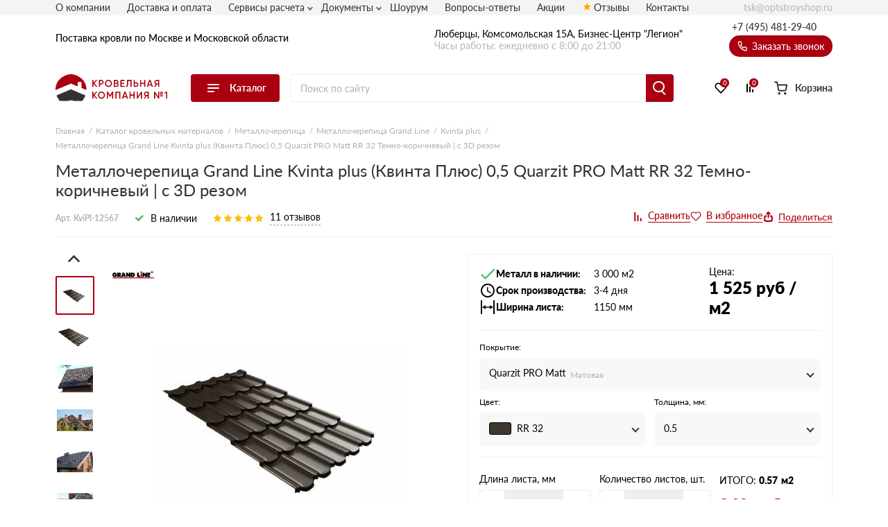

--- FILE ---
content_type: text/html; charset=UTF-8
request_url: https://optstroyshop.ru/metallocherepica-kvinta-plyus-grand-line-c-3d-rezom-0-5-quarzit-pro-matt-rr-32-temno-korichnevyj/
body_size: 30017
content:
<!doctype html>
<html lang="ru">
<head>
    
            <base href="/">
        <meta charset="UTF-8">
        <meta name="viewport"
              content="width=device-width, user-scalable=no, initial-scale=1.0, maximum-scale=1.0, minimum-scale=1.0">
        <meta http-equiv="X-UA-Compatible" content="ie=edge">

        <link rel="canonical" href="https://optstroyshop.ru/metallocherepica-kvinta-plyus-grand-line-c-3d-rezom-0-5-quarzit-pro-matt-rr-32-temno-korichnevyj/">

        
                  <script src="/assets/template/js/preloader.js"></script>
          <link rel="stylesheet" href="/assets/template/css/preloader.css">
            
    
        
<title>Металлочерепица Grand Line Kvinta plus 0,5 Quarzit PRO Matt RR 32 Темно-коричневый | c 3D резом в Москве: купить с доставкой, низкие цены</title>
    
        
<meta name="description" content="Металлочерепица Grand Line Kvinta plus 0,5 Quarzit PRO Matt RR 32 Темно-коричневый | c 3D резом с доставкой по Москве и Московской области. Металлочерепица Grand Line Kvinta plus 0,5 Quarzit PRO Matt RR 32 Темно-коричневый | c 3D резом продается по цене от производителя. Всегда в наличии! Звоните!">

    <link rel="stylesheet" href="/assets/template/css/main.css?v=2.34">

                    
                
    
    <link rel="apple-touch-icon" sizes="180x180" href="/assets/template/img/favicons/krovlya/apple-touch-icon.png">
    <link rel="icon" type="image/png" sizes="32x32" href="/assets/template/img/favicons/krovlya/favicon-32x32.png">
    <link rel="icon" type="image/png" sizes="16x16" href="/assets/template/img/favicons/krovlya/favicon-16x16.png">
    <link rel="manifest" href="/assets/template/img/favicons/krovlya/site.webmanifest">
    <link rel="mask-icon" href="/assets/template/img/favicons/krovlya/safari-pinned-tab.svg" color="#5bbad5">
    <meta name="msapplication-TileColor" content="#da532c">
    <meta name="theme-color" content="#ffffff">
    <link rel="icon" href="/assets/template/img/favicons/krovlya/favicon.ico" type="image/x-icon">
    

    
                        
        <meta property="og:locale" content="ru_RU" />
    <meta property="og:type" content="website" />
    <meta property="og:title" content="Металлочерепица Grand Line Kvinta plus 0,5 Quarzit PRO Matt RR 32 Темно-коричневый | c 3D резом в Москве: купить с доставкой, низкие цены" />
    <meta property="og:description" content="Металлочерепица Grand Line Kvinta plus 0,5 Quarzit PRO Matt RR 32 Темно-коричневый | c 3D резом с доставкой по Москве и Московской области. Металлочерепица Grand Line Kvinta plus 0,5 Quarzit PRO Matt RR 32 Темно-коричневый | c 3D резом продается по цене от производителя. Всегда в наличии! Звоните!" />
    <meta property="og:url" content="https://optstroyshop.ru/metallocherepica-kvinta-plyus-grand-line-c-3d-rezom-0-5-quarzit-pro-matt-rr-32-temno-korichnevyj/" />
    <meta property="og:image" content="https://optstroyshop.ru/assets/template/img/logos/krovlya.svg" />
    <meta name="twitter:card" content="summary" />
    <meta name="twitter:description" content="Металлочерепица Grand Line Kvinta plus 0,5 Quarzit PRO Matt RR 32 Темно-коричневый | c 3D резом с доставкой по Москве и Московской области. Металлочерепица Grand Line Kvinta plus 0,5 Quarzit PRO Matt RR 32 Темно-коричневый | c 3D резом продается по цене от производителя. Всегда в наличии! Звоните!" />
    <meta name="twitter:title" content="Поставка кровли по Москве и Московской области от официального дилера" />
    <meta name="twitter:image" content="https://optstroyshop.ru/assets/template/img/logos/krovlya.svg" />
    
    
     
        
        <script src="//code.jivo.ru/widget/9J1gSPDmWh" async></script>

        <script>
            window.ym_id = 94580089;
        </script>
        
        <noscript><div><img src="https://mc.yandex.ru/watch/94580089" style="position:absolute; left:-9999px;" alt="" /></div></noscript>
        <script>
            (function () {
                console.log("Metrika script setup");
                var parent = document.getElementsByTagName("script")[0].parentNode;
                // gtm
                //script = document.createElement("script");
                //script.setAttribute('gtm_id', 'GTM-TJ2TV7ZH');
                //script.src = "/assets/template/js/ext-google-tag-manager.js";
                //parent.appendChild(script);

                // ym
                script = document.createElement("script");
                script.setAttribute('data-ym-id', '94580089');
                script.src = "/assets/template/js/ext-yandex-metrika.js";
                parent.appendChild(script);
            })();
        </script>
        
    
    

<link rel="stylesheet" href="/assets/components/mltreviews/web/css/main.css" type="text/css" />
<link rel="stylesheet" href="/assets/components/minishop2/css/web/custom.css?v=d62e73368c" type="text/css" />
<script type="text/javascript">miniShop2Config = {"cssUrl":"\/assets\/components\/minishop2\/css\/web\/","jsUrl":"\/assets\/components\/minishop2\/js\/web\/","actionUrl":"\/assets\/components\/minishop2\/action.php","ctx":"krovlya","close_all_message":"\u0437\u0430\u043a\u0440\u044b\u0442\u044c \u0432\u0441\u0435","price_format":[2,"."," "],"price_format_no_zeros":true,"weight_format":[3,"."," "],"weight_format_no_zeros":true};</script>
<link rel="stylesheet" href="/assets/components/ajaxform/css/default.css" type="text/css" />
<script type="text/javascript" src="/assets/components/yandexdiskuploader/js/web/dropzone.js"></script>
<link rel="stylesheet" href="/assets/components/yandexdiskuploader/css/web/dropzone.css" type="text/css" />
<link rel="stylesheet" href="/assets/components/yandexdiskuploader/css/web/default.css" type="text/css" />
</head>
<body id="body" class="rockwool krovlya have-preloader" data-ctx="krovlya" data-resource-id="12567">
    
            <div id="preloader">
          <div id="preloader-status">&nbsp;</div>
        </div>
    
    
    

    <div class="wrap">
        
            
<div class="header-sticky"></div>
<div class="mobile-sticky-header"></div>
<div class="mobile-header"></div>



<header class="header">
    <div class="header__wrapper wrapper">
        <span class="header__burger burger">
            <span class="burger__stick"></span>
            <span class="burger__stick"></span>
            <span class="burger__stick"></span>
        </span>
        <div class="header__line header__line_type_about">
            <div class="header__about">
                <a class="header__about-phone" href="tel:+7 (495) 481-29-40">+7 (495) 481-29-40</a>

                <div class="header__about-text">
                    Поставка
                                            кровли
                                        по Москве и Московской области
                </div>

                
            </div>
            <div class="header__contacts">
                
                                    Люберцы, Комсомольская 15А, Бизнес-Центр "Легион"                                <div class="header__contacts-time">Часы работы: ежедневно с 8:00 до 21:00</div>
            </div>
            <div class="header__callback-wrap">
                <a class="header__phone" href="tel:+7 (495) 481-29-40">+7 (495) 481-29-40</a>
                <span data-btn-key="header-link" class="header__callback" data-fancybox="" data-src="#header-callback">
                    <svg class="svg icon-phone" xmlns="http://www.w3.org/2000/svg" xmlns:xlink="http://www.w3.org/1999/xlink" version="1.1" viewBox="0 0 17 17" width="17" height="17">
                        <use xlink:href="/assets/template/img/svg-sprite.svg#icon-phone"></use>
                    </svg>
                    Заказать звонок
                </span>
            </div>
        </div>
        <div class="header__line header__line_type_elems">
            <a href="/" class="header__logo-wrap">
                                    <img class="header__logo" src="/assets/template/img/logos/krovlya.svg">
                            </a>
            <div class="header__catalog">
               
                               <div class="header__catalog-btn">
                    <div class="burger">
                        <span class="burger__stick"></span>
                        <span class="burger__stick"></span>
                        <span class="burger__stick"></span>
                    </div>
                    <span class="header__catalog-text">Каталог</span>
                </div>
                <div class="header__catalog-menu header__catalog-menu_width_full">
                    <div class="header__catalog-menu-inner-wrap">
                        <div class="header__catalog-menu-inner">
                            <a href="/catalog/" class="header__catalog-menu-header">Перейти в каталог</a>
                            
                                                        <div class="header__catalog-menu-inner menu_new_v2">
                                <div class="mm_block_main"><span class="mm_block_main_item" data-category="mm_v2_0">
                                                    <svg class="assort__svg">
                                                        <use xlink:href="/assets/template/img/svg-sprite.svg?v=3#assort-ondulin"></use>
                                                    </svg>
                                                    Ондулин и шифер
                                                </span><span class="mm_block_main_item" data-category="mm_v2_1">
                                                    <svg class="assort__svg">
                                                        <use xlink:href="/assets/template/img/svg-sprite.svg?v=3#assort-cerepica"></use>
                                                    </svg>
                                                    Металлочерепица
                                                </span><span class="mm_block_main_item" data-category="mm_v2_2">
                                                    <svg class="assort__svg">
                                                        <use xlink:href="/assets/template/img/svg-sprite.svg?v=3#assort-bit-krovlya"></use>
                                                    </svg>
                                                    Гибкая черепица
                                                </span><span class="mm_block_main_item" data-category="mm_v2_3">
                                                    <svg class="assort__svg">
                                                        <use xlink:href="/assets/template/img/svg-sprite.svg?v=3#assort-rulon-krovlya"></use>
                                                    </svg>
                                                    Рулонная кровля
                                                </span><span class="mm_block_main_item" data-category="mm_v2_4">
                                                    <svg class="assort__svg">
                                                        <use xlink:href="/assets/template/img/svg-sprite.svg?v=3#assort-natur-cerepica"></use>
                                                    </svg>
                                                    Цементно-песчаная черепица
                                                </span><span class="mm_block_main_item" data-category="mm_v2_5">
                                                    <svg class="assort__svg">
                                                        <use xlink:href="/assets/template/img/svg-sprite.svg?v=3#assort-ceramocherepica"></use>
                                                    </svg>
                                                    Натуральная керамическая черепица
                                                </span><span class="mm_block_main_item" data-category="mm_v2_6">
                                                    <svg class="assort__svg">
                                                        <use xlink:href="/assets/template/img/svg-sprite.svg?v=3#assort-ceramocherepica"></use>
                                                    </svg>
                                                    Композитная черепица
                                                </span><span class="mm_block_main_item" data-category="mm_v2_7">
                                                    <svg class="assort__svg">
                                                        <use xlink:href="/assets/template/img/svg-sprite.svg?v=3#assort-cerepica1"></use>
                                                    </svg>
                                                    Фиброцементная черепица
                                                </span><span class="mm_block_main_item" data-category="mm_v2_8">
                                                    <svg class="assort__svg">
                                                        <use xlink:href="/assets/template/img/svg-sprite.svg?v=3#assort-falc-krovlya"></use>
                                                    </svg>
                                                    Фальцевая кровля
                                                </span><span class="mm_block_main_item" data-category="mm_v2_9">
                                                    <svg class="assort__svg">
                                                        <use xlink:href="/assets/template/img/svg-sprite.svg?v=3#assort-bit-krovlya1"></use>
                                                    </svg>
                                                    Сланцевая кровля
                                                </span><span class="mm_block_main_item" data-category="mm_v2_10">
                                                    <svg class="assort__svg">
                                                        <use xlink:href="/assets/template/img/svg-sprite.svg?v=3#assort-proflist"></use>
                                                    </svg>
                                                    Профнастил и штакетник
                                                </span><span class="mm_block_main_item" data-category="mm_v2_11">
                                                    <svg class="assort__svg">
                                                        <use xlink:href="/assets/template/img/svg-sprite.svg?v=3#assort-vodostoch"></use>
                                                    </svg>
                                                    Водосточные системы
                                                </span><span class="mm_block_main_item" data-category="mm_v2_12">
                                                    <svg class="assort__svg">
                                                        <use xlink:href="/assets/template/img/svg-sprite.svg?v=3#assort-sofity"></use>
                                                    </svg>
                                                    Софиты
                                                </span><span class="mm_block_main_item" data-category="mm_v2_13">
                                                    <svg class="assort__svg">
                                                        <use xlink:href="/assets/template/img/svg-sprite.svg?v=3#assort-dobor"></use>
                                                    </svg>
                                                    Доборные элементы
                                                </span><span class="mm_block_main_item" data-category="mm_v2_14">
                                                    <svg class="assort__svg">
                                                        <use xlink:href="/assets/template/img/svg-sprite.svg?v=3#assort-metallicheskie-zabory"></use>
                                                    </svg>
                                                    Металлические заборы и ограждения
                                                </span><span class="mm_block_main_item" data-category="mm_v2_15">
                                                    <svg class="assort__svg">
                                                        <use xlink:href="/assets/template/img/svg-sprite.svg?v=3#assort-soputtovary"></use>
                                                    </svg>
                                                    Комплектующие
                                                </span></div><div class="mm_block_cat_blocks_wrapper"><div class="mm_block_inner" id="mm_v2_0"><div class="mm_block-inner_groups"><div class="mm_block-inner_group"><a href="/ondulin/" class="mm_block-inner_group-title">Ондулин</a><div class="mm_block-inner_group-linkwrapper type_1"><a class="mm_block-inner_group-linkitem" href="/cherepica-ondulin/">
                                        <div class="img_wrapper"><img src="/assets/template/img/assort/krovlya/Menu item_602.jpg"></div>
                                        <div class="txt_wrapper"><span>Черепица Ондулин</span></div>
                                    </a><a class="mm_block-inner_group-linkitem" href="/cherepica-ondulin-smart/">
                                        <div class="img_wrapper"><img src="/assets/template/img/assort/krovlya/Menu item_601.jpg"></div>
                                        <div class="txt_wrapper"><span>Ондулин Смарт</span></div>
                                    </a><a class="mm_block-inner_group-linkitem" href="/ondutiss/">
                                        <div class="img_wrapper"><img src="/assets/template/img/assort/krovlya/Menu item_604.jpg"></div>
                                        <div class="txt_wrapper"><span>Ондутисс</span></div>
                                    </a><a class="mm_block-inner_group-linkitem" href="/komplektuyushhie-dlya-ondulina/">
                                        <div class="img_wrapper"><img src="/assets/template/img/assort/krovlya/Menu item_603.jpg"></div>
                                        <div class="txt_wrapper"><span>Комплектующие для Ондулина</span></div>
                                    </a></div></div><div class="mm_block-inner_group"><a href="/shifer/" class="mm_block-inner_group-title">Шифер</a><div class="mm_block-inner_group-linkwrapper type_1"><a class="mm_block-inner_group-linkitem" href="/shifer-ploskij/">
                                        <div class="img_wrapper"><img src="/assets/template/img/assort/krovlya/Menu item_605.jpg"></div>
                                        <div class="txt_wrapper"><span>Шифер плоский</span></div>
                                    </a><a class="mm_block-inner_group-linkitem" href="/shifer-dlya-gryadok/">
                                        <div class="img_wrapper"><img src="/assets/template/img/assort/krovlya/Menu item_606.jpg"></div>
                                        <div class="txt_wrapper"><span>Шифер для грядок</span></div>
                                    </a><a class="mm_block-inner_group-linkitem" href="/shifer/">
                                        <div class="img_wrapper"><img src="/assets/template/img/assort/krovlya/Menu item_607.jpg"></div>
                                        <div class="txt_wrapper"><span>Шифер волновой</span></div>
                                    </a><a class="mm_block-inner_group-linkitem" href="/shifer-8-mi-volnovoj/">
                                        <div class="img_wrapper"><img src="/assets/template/img/assort/krovlya/Menu item_608.jpg"></div>
                                        <div class="txt_wrapper"><span>Шифер 8-волновой</span></div>
                                    </a><a class="mm_block-inner_group-linkitem" href="/shifer-7-mi-volnovoj/">
                                        <div class="img_wrapper"><img src="/assets/template/img/assort/krovlya/Menu item_609.jpg"></div>
                                        <div class="txt_wrapper"><span>Шифер 7-волновой</span></div>
                                    </a></div></div></div></div><div class="mm_block_inner" id="mm_v2_1"><div class="mm_block-inner_tabs"><a href="/metallocherepica/">Металлочерепица</a></div><div class="mm_block-inner_groups"><div class="mm_block-inner_group"><a href="/metallocherepitsya-grand-line/" class="mm_block-inner_group-title">Металлочерепица Grand Line</a><div class="mm_block-inner_group-linkwrapper type_1"><a class="mm_block-inner_group-linkitem" href="/metallocherepitsya-grand-line-classic/">
                                        <div class="img_wrapper"><img src="/assets/template/img/assort/krovlya/Menu item_01.jpg"></div>
                                        <div class="txt_wrapper"><span>Classic</span></div>
                                    </a><a class="mm_block-inner_group-linkitem" href="/metallocherepitsya-grand-line-kamea/">
                                        <div class="img_wrapper"><img src="/assets/template/img/assort/krovlya/Menu item_03.jpg"></div>
                                        <div class="txt_wrapper"><span>Kamea</span></div>
                                    </a><a class="mm_block-inner_group-linkitem" href="/metallocherepitsya-grand-line-kredo/">
                                        <div class="img_wrapper"><img src="/assets/template/img/assort/krovlya/Menu item_07.jpg"></div>
                                        <div class="txt_wrapper"><span>Kredo</span></div>
                                    </a><a class="mm_block-inner_group-linkitem" href="/metallocherepitsya-grand-line-kvinta-plus/">
                                        <div class="img_wrapper"><img src="/assets/template/img/assort/krovlya/Menu item_05.jpg"></div>
                                        <div class="txt_wrapper"><span>Kvinta plus</span></div>
                                    </a><a class="mm_block-inner_group-linkitem" href="/metallocherepitsya-grand-line-kvinta-uno/">
                                        <div class="img_wrapper"><img src="/assets/template/img/assort/krovlya/Menu item_06.jpg"></div>
                                        <div class="txt_wrapper"><span>Kvinta Uno</span></div>
                                    </a><a class="mm_block-inner_group-linkitem" href="/metallocherepitsya-grand-line-modern/">
                                        <div class="img_wrapper"><img src="/assets/template/img/assort/krovlya/Menu item_02.jpg"></div>
                                        <div class="txt_wrapper"><span>Modern</span></div>
                                    </a><a class="mm_block-inner_group-linkitem" href="/prodazha-metallocherepicy-monterrej-grand-line/">
                                        <div class="img_wrapper"><img src="/assets/template/img/assort/krovlya/Menu item_04.jpg"></div>
                                        <div class="txt_wrapper"><span>Монтеррей</span></div>
                                    </a></div></div><div class="mm_block-inner_group"><a href="/metallocherepica-metall-profil/" class="mm_block-inner_group-title">Металлочерепица Металл-Профиль</a><div class="mm_block-inner_group-linkwrapper type_1"><a class="mm_block-inner_group-linkitem" href="/metallocherepica-lamonterra/">
                                        <div class="img_wrapper"><img src="/assets/template/img/assort/krovlya/Menu item_08.jpg"></div>
                                        <div class="txt_wrapper"><span>Ламонтерра</span></div>
                                    </a><a class="mm_block-inner_group-linkitem" href="/metallocherepica-lamonterra-x/">
                                        <div class="img_wrapper"><img src="/assets/template/img/assort/krovlya/Menu item_09.jpg"></div>
                                        <div class="txt_wrapper"><span>Ламонтерра X</span></div>
                                    </a><a class="mm_block-inner_group-linkitem" href="/metallocherepica-lamonterra-xl/">
                                        <div class="img_wrapper"><img src="/assets/template/img/assort/krovlya/Menu item_10.jpg"></div>
                                        <div class="txt_wrapper"><span>Ламонтерра XL</span></div>
                                    </a><a class="mm_block-inner_group-linkitem" href="/metallocherepica-montekristo/">
                                        <div class="img_wrapper"><img src="/assets/template/img/assort/krovlya/Menu item_11.jpg"></div>
                                        <div class="txt_wrapper"><span>Монтекристо</span></div>
                                    </a><a class="mm_block-inner_group-linkitem" href="/metallocherepica-monterrosa/">
                                        <div class="img_wrapper"><img src="/assets/template/img/assort/krovlya/Menu item_12.jpg"></div>
                                        <div class="txt_wrapper"><span>Монтерроса</span></div>
                                    </a><a class="mm_block-inner_group-linkitem" href="/metallocherepica-tramontana/">
                                        <div class="img_wrapper"><img src="/assets/template/img/assort/krovlya/Menu item_13.jpg"></div>
                                        <div class="txt_wrapper"><span>Трамонтана</span></div>
                                    </a></div></div></div></div><div class="mm_block_inner" id="mm_v2_2"><div class="mm_block-inner_tabs"><a href="/myagkaya-cherepica/">Мягкая кровля</a></div><div class="mm_block-inner_groups"><div class="mm_block-inner_group"><div class="mm_block-inner_group-linkwrapper type_1"><a class="mm_block-inner_group-linkitem" href="/myagkaya-cherepica-certainteed/">
                                        <div class="img_wrapper"><img src="/assets/template/img/assort/krovlya/Menu item_104.jpg"></div>
                                        <div class="txt_wrapper"><span>CertainTeed</span></div>
                                    </a><a class="mm_block-inner_group-linkitem" href="/docke-pie-gibkaya-cherepica/">
                                        <div class="img_wrapper"><img src="/assets/template/img/assort/krovlya/Menu item_101.jpg"></div>
                                        <div class="txt_wrapper"><span>Docke</span></div>
                                    </a><a class="mm_block-inner_group-linkitem" href="/myagkaya-cherepica-katepal/">
                                        <div class="img_wrapper"><img src="/assets/template/img/assort/krovlya/Menu item_103.jpg"></div>
                                        <div class="txt_wrapper"><span>Катепал</span></div>
                                    </a><a class="mm_block-inner_group-linkitem" href="/myagkaya-cherepica-icopal/">
                                        <div class="img_wrapper"><img src="/assets/template/img/assort/krovlya/Menu item_105.jpg"></div>
                                        <div class="txt_wrapper"><span>Икопал</span></div>
                                    </a><a class="mm_block-inner_group-linkitem" href="/myagkaya-cherepica-tegola/">
                                        <div class="img_wrapper"><img src="/assets/template/img/assort/krovlya/Menu item_106.jpg"></div>
                                        <div class="txt_wrapper"><span>Tegola</span></div>
                                    </a><a class="mm_block-inner_group-linkitem" href="/myagkaya-cherepica-tehnonikol-shinglas/">
                                        <div class="img_wrapper"><img src="/assets/template/img/assort/krovlya/Menu item_102.jpg"></div>
                                        <div class="txt_wrapper"><span>Технониколь Шинглас</span></div>
                                    </a></div></div><div class="mm_block-inner_group"><div class="mm_block-inner_group-linkwrapper type_1"><a class="mm_block-inner_group-linkitem" href="/komplektuyushhie/">
                                        <div class="img_wrapper"><img src="/assets/template/img/assort/krovlya/Menu item_107.jpg"></div>
                                        <div class="txt_wrapper"><span>Комплектующие</span></div>
                                    </a></div></div></div></div><div class="mm_block_inner" id="mm_v2_3"><div class="mm_block-inner_tabs"><a href="/rulonnaya-krovlya/">Рулонная кровля</a><a href="/rulonnaya-krovlya-tehnonikol/">Наплавляемая кровля</a><a href="/pvh-membrany/">ПВХ мембраны</a><a href="/slanczevaya-krovlya/">Сланцевая кровля</a></div><div class="mm_block-inner_groups"><div class="mm_block-inner_group"><div class="mm_block-inner_group-linkwrapper type_1"><a class="mm_block-inner_group-linkitem" href=" https://krovlyasp.ru/rulonnaya-krovlya-tehnonikol/">
                                        <div class="img_wrapper"><img src="/assets/template/img/assort/krovlya/Menu item_102.jpg"></div>
                                        <div class="txt_wrapper"><span>Рулонная кровля Технониколь</span></div>
                                    </a><a class="mm_block-inner_group-linkitem" href="https://krovlyasp.ru/rulonnaya-krovlya-brit/">
                                        <div class="img_wrapper"><img src="/assets/template/img/assort/krovlya/Menu item_511.jpg"></div>
                                        <div class="txt_wrapper"><span>Рулонная кровля Брит</span></div>
                                    </a><a class="mm_block-inner_group-linkitem" href="/lentyi-styikovochnyie/">
                                        <div class="img_wrapper"><img src="/assets/template/img/assort/krovlya/Menu item_513.jpg"></div>
                                        <div class="txt_wrapper"><span>Ленты стыковочные</span></div>
                                    </a><a class="mm_block-inner_group-linkitem" href="/krovelniy-germetik-brit/">
                                        <div class="img_wrapper"><img src="/assets/template/img/assort/krovlya/Menu item_512.jpg"></div>
                                        <div class="txt_wrapper"><span>Герметик</span></div>
                                    </a><a class="mm_block-inner_group-linkitem" href="/krovelnaya-mastiki/">
                                        <div class="img_wrapper"><img src="/assets/template/img/assort/krovlya/Menu item_512.jpg"></div>
                                        <div class="txt_wrapper"><span>Мастики</span></div>
                                    </a><a class="mm_block-inner_group-linkitem" href="/ruberoid/">
                                        <div class="img_wrapper"><img src="/assets/template/img/assort/krovlya/Menu item_501.jpg"></div>
                                        <div class="txt_wrapper"><span>Рубероид</span></div>
                                    </a><a class="mm_block-inner_group-linkitem" href="/gidroizol/">
                                        <div class="img_wrapper"><img src="/assets/template/img/assort/krovlya/Menu item_504.jpg"></div>
                                        <div class="txt_wrapper"><span>Гидроизол</span></div>
                                    </a><a class="mm_block-inner_group-linkitem" href="/stekloizol/">
                                        <div class="img_wrapper"><img src="/assets/template/img/assort/krovlya/Menu item_505.jpg"></div>
                                        <div class="txt_wrapper"><span>Стеклоизол</span></div>
                                    </a><a class="mm_block-inner_group-linkitem" href="/tehnoelast/">
                                        <div class="img_wrapper"><img src="/assets/template/img/assort/krovlya/Menu item_520.jpg"></div>
                                        <div class="txt_wrapper"><span>Техноэласт</span></div>
                                    </a><a class="mm_block-inner_group-linkitem" href="/unifleks/">
                                        <div class="img_wrapper"><img src="/assets/template/img/assort/krovlya/Menu item_521.jpg"></div>
                                        <div class="txt_wrapper"><span>Унифлекс</span></div>
                                    </a><a class="mm_block-inner_group-linkitem" href="/linokrom/">
                                        <div class="img_wrapper"><img src="/assets/template/img/assort/krovlya/Menu item_526.jpg"></div>
                                        <div class="txt_wrapper"><span>Линокром</span></div>
                                    </a><a class="mm_block-inner_group-linkitem" href="/bipol/">
                                        <div class="img_wrapper"><img src="/assets/template/img/assort/krovlya/Menu item_522.jpg"></div>
                                        <div class="txt_wrapper"><span>Биполь</span></div>
                                    </a><a class="mm_block-inner_group-linkitem" href="/bikrost/">
                                        <div class="img_wrapper"><img src="/assets/template/img/assort/krovlya/Menu item_523.jpg"></div>
                                        <div class="txt_wrapper"><span>Бикрост</span></div>
                                    </a><a class="mm_block-inner_group-linkitem" href="/bikroelast/">
                                        <div class="img_wrapper"><img src="/assets/template/img/assort/krovlya/Menu item_524.jpg"></div>
                                        <div class="txt_wrapper"><span>Бикроэласт</span></div>
                                    </a><a class="mm_block-inner_group-linkitem" href="/ekofleks/">
                                        <div class="img_wrapper"><img src="/assets/template/img/assort/krovlya/Menu item_525.jpg"></div>
                                        <div class="txt_wrapper"><span>Экофлекс</span></div>
                                    </a></div></div></div></div><div class="mm_block_inner" id="mm_v2_4"><div class="mm_block-inner_tabs"><a href="/cementno-peschanaya-cherepica/">Цементно-песчаная черепица</a></div><div class="mm_block-inner_groups"><div class="mm_block-inner_group"><div class="mm_block-inner_group-linkwrapper type_1"><a class="mm_block-inner_group-linkitem" href="/cementno-peschanaya-cherepica-kriastak/">
                                        <div class="img_wrapper"><img src="/assets/template/img/assort/krovlya/Menu item_201.jpg"></div>
                                        <div class="txt_wrapper"><span>Цементно-песчаная черепица Kriastak</span></div>
                                    </a><a class="mm_block-inner_group-linkitem" href="/cementno-peschanaya-cherepica-braas/">
                                        <div class="img_wrapper"><img src="/assets/template/img/assort/krovlya/Menu item_204.jpg"></div>
                                        <div class="txt_wrapper"><span>Цементно-песчаная черепица Braas</span></div>
                                    </a><a class="mm_block-inner_group-linkitem" href="/komplektuyushhie-dlya-cpch/">
                                        <div class="img_wrapper"><img src="/assets/template/img/assort/krovlya/Menu item_202.jpg"></div>
                                        <div class="txt_wrapper"><span>Комплектующие для ЦПЧ</span></div>
                                    </a></div></div></div></div><div class="mm_block_inner" id="mm_v2_5"><div class="mm_block-inner_tabs"><a href="/keramicheskaya-cherepica/">Натуральная керамическая черепица</a></div><div class="mm_block-inner_groups"><div class="mm_block-inner_group"><div class="mm_block-inner_group-linkwrapper type_1"><a class="mm_block-inner_group-linkitem" href="/keramicheskaya-cherepica-braas/">
                                        <div class="img_wrapper"><img src="/assets/template/img/assort/krovlya/Menu item_204.jpg"></div>
                                        <div class="txt_wrapper"><span>Керамическая черепица Braas</span></div>
                                    </a><a class="mm_block-inner_group-linkitem" href="/komplektuyushhie-dlya-keramicheskoj-cherepicy-braas/">
                                        <div class="img_wrapper"><img src="/assets/template/img/assort/krovlya/Menu item_205.jpg"></div>
                                        <div class="txt_wrapper"><span>Комплектующие для керамической черепицы Braas</span></div>
                                    </a></div></div></div></div><div class="mm_block_inner" id="mm_v2_6"><div class="mm_block-inner_tabs"><a href="/kompozitnaya-cherepicza/">Композитная черепица</a></div><div class="mm_block-inner_groups"><div class="mm_block-inner_group"><div class="mm_block-inner_group-linkwrapper type_1"><a class="mm_block-inner_group-linkitem" href="/kompozitnaya-cherepicza-texnonikol/">
                                        <div class="img_wrapper"><img src="/assets/template/img/assort/krovlya/Menu item_102.jpg"></div>
                                        <div class="txt_wrapper"><span>Технониколь</span></div>
                                    </a><a class="mm_block-inner_group-linkitem" href="/kompozitnaya-cherepicza-metrotile/">
                                        <div class="img_wrapper"><img src="/assets/template/img/assort/krovlya/Menu item_306.jpg"></div>
                                        <div class="txt_wrapper"><span>Metrotile</span></div>
                                    </a><a class="mm_block-inner_group-linkitem" href="/kompozitnaya-cherepicza-gerard/">
                                        <div class="img_wrapper"><img src="/assets/template/img/assort/krovlya/Menu item_305.jpg"></div>
                                        <div class="txt_wrapper"><span>Gerard</span></div>
                                    </a><a class="mm_block-inner_group-linkitem" href="/kompozitnaya-cherepicza-grand-line/">
                                        <div class="img_wrapper"><img src="/assets/template/img/assort/krovlya/Menu item_303.jpg"></div>
                                        <div class="txt_wrapper"><span>Grand Line</span></div>
                                    </a><a class="mm_block-inner_group-linkitem" href="/kompozitnaya-cherepicza-aerodek/">
                                        <div class="img_wrapper"><img src="/assets/template/img/assort/krovlya/Menu item_307.jpg"></div>
                                        <div class="txt_wrapper"><span>Aerodek</span></div>
                                    </a></div></div></div></div><div class="mm_block_inner" id="mm_v2_7"><div class="mm_block-inner_tabs"><a href="/fibroczementnaya-cherepicza/">Фиброцементная черепица</a></div><div class="mm_block-inner_groups"><div class="mm_block-inner_group"><div class="mm_block-inner_group-linkwrapper type_1"><a class="mm_block-inner_group-linkitem" href="/fibroczementnaya-cherepicza/">
                                        <div class="img_wrapper"><img src="/assets/template/img/assort/krovlya/fibrocementnaya-cherepica.png"></div>
                                        <div class="txt_wrapper"><span>Фиброцементная черепица</span></div>
                                    </a></div></div></div></div><div class="mm_block_inner" id="mm_v2_8"><div class="mm_block-inner_tabs"><a href="/falcevaya-krovlya/">Фальцевая кровля</a></div><div class="mm_block-inner_groups"><div class="mm_block-inner_group"><div class="mm_block-inner_group-linkwrapper type_1"><a class="mm_block-inner_group-linkitem" href="/falcevaya-krovlya/?msoption|collection=%D0%9A%D0%BB%D0%B8%D0%BA%D1%84%D0%B0%D0%BB%D1%8C%D1%86">
                                        <div class="img_wrapper"><img src="/assets/template/img/assort/krovlya/Menu item_401.jpg"></div>
                                        <div class="txt_wrapper"><span>Кликфальц</span></div>
                                    </a><a class="mm_block-inner_group-linkitem" href="/falcevaya-krovlya/?msoption|collection=%D0%9A%D0%BB%D0%B8%D0%BA%D1%84%D0%B0%D0%BB%D1%8C%D1%86%20Line">
                                        <div class="img_wrapper"><img src="/assets/template/img/assort/krovlya/Menu item_403.jpg"></div>
                                        <div class="txt_wrapper"><span>Кликфальц Line</span></div>
                                    </a><a class="mm_block-inner_group-linkitem" href="/falcevaya-krovlya/?msoption|collection=%D0%9A%D0%BB%D0%B8%D0%BA%D1%84%D0%B0%D0%BB%D1%8C%D1%86%20mini">
                                        <div class="img_wrapper"><img src="/assets/template/img/assort/krovlya/Menu item_407.jpg"></div>
                                        <div class="txt_wrapper"><span>Кликфальц mini</span></div>
                                    </a><a class="mm_block-inner_group-linkitem" href="/falcevaya-krovlya/?msoption|collection=%D0%9A%D0%BB%D0%B8%D0%BA%D1%84%D0%B0%D0%BB%D1%8C%D1%86%20Pro">
                                        <div class="img_wrapper"><img src="/assets/template/img/assort/krovlya/Menu item_404.jpg"></div>
                                        <div class="txt_wrapper"><span>Кликфальц Pro</span></div>
                                    </a><a class="mm_block-inner_group-linkitem" href="/falcevaya-krovlya/?msoption|collection=%D0%9A%D0%BB%D0%B8%D0%BA%D1%84%D0%B0%D0%BB%D1%8C%D1%86%20Pro%20Gofr">
                                        <div class="img_wrapper"><img src="/assets/template/img/assort/krovlya/Menu item_408.jpg"></div>
                                        <div class="txt_wrapper"><span>Кликфальц Pro Gofr</span></div>
                                    </a><a class="mm_block-inner_group-linkitem" href="/falcevaya-krovlya/?msoption|collection=%D0%9A%D0%BB%D0%B8%D0%BA%D1%84%D0%B0%D0%BB%D1%8C%D1%86%20Pro%20Line">
                                        <div class="img_wrapper"><img src="/assets/template/img/assort/krovlya/Menu item_405.jpg"></div>
                                        <div class="txt_wrapper"><span>Кликфальц Pro Line</span></div>
                                    </a><a class="mm_block-inner_group-linkitem" href="/falcevaya-krovlya/?msoption|collection=%D0%A4%D0%B0%D0%BB%D1%8C%D1%86%20%D0%B4%D0%B2%D0%BE%D0%B9%D0%BD%D0%BE%D0%B9%20%D1%81%D1%82%D0%BE%D1%8F%D1%87%D0%B8%D0%B9">
                                        <div class="img_wrapper"><img src="/assets/template/img/assort/krovlya/Menu item_402.jpg"></div>
                                        <div class="txt_wrapper"><span>Фальц двойной стоячий</span></div>
                                    </a><a class="mm_block-inner_group-linkitem" href="/falcevaya-krovlya/?msoption|collection=%D0%A4%D0%B0%D0%BB%D1%8C%D1%86%20%D0%B4%D0%B2%D0%BE%D0%B9%D0%BD%D0%BE%D0%B9%20%D1%81%D1%82%D0%BE%D1%8F%D1%87%D0%B8%D0%B9%20Line">
                                        <div class="img_wrapper"><img src="/assets/template/img/assort/krovlya/Menu item_406.jpg"></div>
                                        <div class="txt_wrapper"><span>Фальц двойной стоячий Line</span></div>
                                    </a><a class="mm_block-inner_group-linkitem" href="/shtripsyi/">
                                        <div class="img_wrapper"><img src="/assets/template/img/assort/krovlya/Menu item_001.jpg"></div>
                                        <div class="txt_wrapper"><span>Штрипсы металлические </span></div>
                                    </a></div></div></div></div><div class="mm_block_inner" id="mm_v2_9"><div class="mm_block-inner_tabs"><a href="/slanczevaya-krovlya/">Сланцевая кровля</a></div><div class="mm_block-inner_groups"><div class="mm_block-inner_group"><div class="mm_block-inner_group-linkwrapper type_1"><a class="mm_block-inner_group-linkitem" href="/slanczevaya-krovlya-cupa-pizarras/">
                                        <div class="img_wrapper"><img src="/assets/template/img/assort/krovlya/Menu item_901.jpg"></div>
                                        <div class="txt_wrapper"><span>Cupa pizarras</span></div>
                                    </a><a class="mm_block-inner_group-linkitem" href="/slanczevaya-krovlya-rathscheck/">
                                        <div class="img_wrapper"><img src="/assets/template/img/assort/krovlya/Menu item_902.jpg"></div>
                                        <div class="txt_wrapper"><span>Rathscheck</span></div>
                                    </a></div></div></div></div><div class="mm_block_inner" id="mm_v2_10"><div class="mm_block-inner_tabs"><a href="/proflist/">Профнастил</a><a href="/shtaketnik/">Штакетник</a></div><div class="mm_block-inner_groups"><div class="mm_block-inner_group"><div class="mm_block-inner_group-linkwrapper type_2"><div class="mm_block-inner_group-linkitem">
                                        <div class="img_wrapper"><img src="/assets/template/img/assort/krovlya/Menu item_301.jpg"></div>
                                        <div class="txt_wrapper"><a href="/proflist-dlya-krovli/">Профилированный лист для кровли</a><a href="/proflist-grand-line/">Профнастил для кровли Grand Line</a><a href="/proflist-metall-profil/">Профнастил для кровли Металл-Профиль</a><a href="/komplektuyushhie-k-profnastilu-dlya-kryishi">Комплектующие для кровли</a></div></div><div class="mm_block-inner_group-linkitem">
                                        <div class="img_wrapper"><img src="/assets/template/img/assort/krovlya/Menu item_302.jpg"></div>
                                        <div class="txt_wrapper"><a href="/profilirovannyy-list-dlya-zabora/">Профилированный лист для забора</a><a href="/profilirovannyy-list-dlya-zabora-grand-layn/">Профнастил для забора Grand Line</a><a href="/profilirovannyj-list-dlya-zabora-metall-profil/">Профнастил для забора Металл-Профиль</a><a href="/komplektuyushhie-k-profnastilu-dlya-zabora/">Комплектующие для забора</a></div></div><div class="mm_block-inner_group-linkitem">
                                        <div class="img_wrapper"><img src="/assets/template/img/assort/krovlya/Menu item_303.jpg"></div>
                                        <div class="txt_wrapper"><a href="/shtaketnik-grand-line/">Штакетник Grand Line</a></div></div><div class="mm_block-inner_group-linkitem">
                                        <div class="img_wrapper"><img src="/assets/template/img/assort/krovlya/Menu item_304.jpg"></div>
                                        <div class="txt_wrapper"><a href="/shtaketnik-metall-profil/">Штакетник Металл-Профиль</a></div></div></div></div></div></div><div class="mm_block_inner" id="mm_v2_11"><div class="mm_block-inner_tabs"><a href="/vodostochnaya-sistema/">Водостоки</a></div><div class="mm_block-inner_groups"><div class="mm_block-inner_group"><div class="mm_block-inner_group-linkwrapper type_2"><div class="mm_block-inner_group-linkitem">
                                        <div class="img_wrapper"><img src="/assets/template/img/assort/krovlya/Menu item_701.jpg"></div>
                                        <div class="txt_wrapper"><a href="/pvh-plastikovye-vodostochnye-sistemy/">ПВХ водосточные системы</a><a href="/vodostochnaya-sistema/?msoption|material=%D0%9F%D0%BB%D0%B0%D1%81%D1%82%D0%B8%D0%BA&msoption|proizvoditel=Braas">Braas</a><a href="/vodostochnaya-sistema/?msoption|material=%D0%9F%D0%BB%D0%B0%D1%81%D1%82%D0%B8%D0%BA&msoption|proizvoditel=Docke">Docke</a><a href="/vodostochnaya-sistema/?msoption|material=%D0%9F%D0%BB%D0%B0%D1%81%D1%82%D0%B8%D0%BA&msoption|proizvoditel=Grand%20Line">Grand Line</a><a href="/vodostochnaya-sistema/?msoption|material=%D0%9F%D0%BB%D0%B0%D1%81%D1%82%D0%B8%D0%BA&msoption|proizvoditel=%D0%90%D0%BB%D1%8C%D1%82%D0%B0-%D0%9F%D1%80%D0%BE%D1%84%D0%B8%D0%BB%D1%8C">Альта-Профиль</a></div></div><div class="mm_block-inner_group-linkitem">
                                        <div class="img_wrapper"><img src="/assets/template/img/assort/krovlya/Menu item_702.jpg"></div>
                                        <div class="txt_wrapper"><a href="/metallicheskie-vodostoki/">Металлические водосточные системы</a><a href="/vodostochnaya-sistema/?msoption|material=%D0%9C%D0%B5%D1%82%D0%B0%D0%BB%D0%BB&msoption|proizvoditel=Aquasystem">Aquasystem</a><a href="/vodostochnaya-sistema/?msoption|material=%D0%9C%D0%B5%D1%82%D0%B0%D0%BB%D0%BB&msoption|proizvoditel=Braas">Braas</a><a href="/vodostochnaya-sistema/?msoption|material=%D0%9C%D0%B5%D1%82%D0%B0%D0%BB%D0%BB&msoption|proizvoditel=Docke">Docke</a><a href="/vodostochnaya-sistema/?msoption|material=%D0%9C%D0%B5%D1%82%D0%B0%D0%BB%D0%BB&msoption|proizvoditel=Grand%20Line">Grand Line</a><a href="/vodostochnaya-sistema/?msoption|material=%D0%9C%D0%B5%D1%82%D0%B0%D0%BB%D0%BB&msoption|proizvoditel=%D0%90%D0%BB%D1%8C%D1%82%D0%B0-%D0%9F%D1%80%D0%BE%D1%84%D0%B8%D0%BB%D1%8C">Альта-Профиль</a></div></div></div></div></div></div><div class="mm_block_inner" id="mm_v2_12"><div class="mm_block-inner_tabs"><a href="/sofity/">Софиты</a></div><div class="mm_block-inner_groups"><div class="mm_block-inner_group"><div class="mm_block-inner_group-linkwrapper type_1"><a class="mm_block-inner_group-linkitem" href="/pvh-sofity/">
                                        <div class="img_wrapper"><img src="/assets/template/img/assort/krovlya/Menu item_801.jpg"></div>
                                        <div class="txt_wrapper"><span>ПВХ софиты</span></div>
                                    </a><a class="mm_block-inner_group-linkitem" href="/metallicheskie-sofity/">
                                        <div class="img_wrapper"><img src="/assets/template/img/assort/krovlya/Menu item_802.jpg"></div>
                                        <div class="txt_wrapper"><span>Металлические софиты</span></div>
                                    </a></div></div></div></div><div class="mm_block_inner" id="mm_v2_13"><div class="mm_block-inner_tabs"><a href="/dobornye-elementy/">Доборные элементы</a></div><div class="mm_block-inner_groups"><div class="mm_block-inner_group"><div class="mm_block-inner_group-linkwrapper type_3"><a href="/j-profil/">
                                        <div class="txt_wrapper"><span>J-Профиль</span></div>
                                    </a><a href="/dobornye-elementy-dlya-myagkoy-krovli/">
                                        <div class="txt_wrapper"><span>Доборные элементы для мягкой кровли</span></div>
                                    </a><a href="/dobornyie-elementyi-falc/">
                                        <div class="txt_wrapper"><span>Доборные элементы фальц</span></div>
                                    </a><a href="/endova/">
                                        <div class="txt_wrapper"><span>Ендовы для кровли</span></div>
                                    </a><a href="/zaglushki/">
                                        <div class="txt_wrapper"><span>Заглушки</span></div>
                                    </a><a href="/karniznye-planki/">
                                        <div class="txt_wrapper"><span>Карнизные планки</span></div>
                                    </a><a href="/konkovye-elementy/">
                                        <div class="txt_wrapper"><span>Коньковые элементы для кровли</span></div>
                                    </a><a href="/lobovye-planki/">
                                        <div class="txt_wrapper"><span>Лобовые планки</span></div>
                                    </a><a href="/mansardnye-planki/">
                                        <div class="txt_wrapper"><span>Мансардные планки</span></div>
                                    </a><a href="/planka-kapelnik/">
                                        <div class="txt_wrapper"><span>Планка капельник</span></div>
                                    </a><a href="/planki-primykaniya/">
                                        <div class="txt_wrapper"><span>Планки примыкания</span></div>
                                    </a><a href="/planki-snegozaderzhaniya/">
                                        <div class="txt_wrapper"><span>Планки снегозадержания</span></div>
                                    </a><a href="/torcevye-planki/">
                                        <div class="txt_wrapper"><span>Торцевые планки</span></div>
                                    </a><a href="/troyniki/">
                                        <div class="txt_wrapper"><span>Тройники</span></div>
                                    </a><a href="/chetverniki/">
                                        <div class="txt_wrapper"><span>Четверники</span></div>
                                    </a></div></div></div></div><div class="mm_block_inner" id="mm_v2_14"><div class="mm_block-inner_tabs"><a href="/metallicheskie-zabory-i-ograzhdeniya/">Металлические заборы и ограждения</a></div><div class="mm_block-inner_groups"><div class="mm_block-inner_group"><div class="mm_block-inner_group-linkwrapper type_3"><a href="/shtaketnik/">
                                        <div class="txt_wrapper"><span>Штакетник</span></div>
                                    </a><a href="/proflist/">
                                        <div class="txt_wrapper"><span>Профилированный лист для забора</span></div>
                                    </a><a href="/karkas-dlya-zabora/">
                                        <div class="txt_wrapper"><span>Каркас для забора</span></div>
                                    </a><a href="/vremennye-ograzhdeniya/">
                                        <div class="txt_wrapper"><span>Временные ограждения</span></div>
                                    </a><a href="/planki-p-obraznyie-dlya-zabora/">
                                        <div class="txt_wrapper"><span>Планки П-образные для забора</span></div>
                                    </a></div></div></div></div><div class="mm_block_inner" id="mm_v2_15"><div class="mm_block-inner_tabs"><a href="/komplektuyushhie/">Комплектующие</a></div><div class="mm_block-inner_groups"><div class="mm_block-inner_group"><div class="mm_block-inner_group-linkwrapper type_3"><a href="/mastiki-kraski/">
                                        <div class="txt_wrapper"><span>Мастики и краски</span></div>
                                    </a><a href="/geosinteticheskie-materialy/">
                                        <div class="txt_wrapper"><span>Геосинтетические материалы</span></div>
                                    </a><a href="/antiseptik-i-ognebiozashhita-drevesinyi/">
                                        <div class="txt_wrapper"><span>Антисептик и огнебиозащита древесины</span></div>
                                    </a><a href="/moyushchie-sredstva-dlya-ochistki-krovli/">
                                        <div class="txt_wrapper"><span>Моющие средства для очистки кровли</span></div>
                                    </a><a href="/bitumnyj-klej/">
                                        <div class="txt_wrapper"><span>Битумный клей</span></div>
                                    </a><a href="/kozyrki-iz-polikarbonata/">
                                        <div class="txt_wrapper"><span>Козырьки из поликарбоната</span></div>
                                    </a><a href="/stroitelnyy-krepyozh-v-sankt-peterburge/">
                                        <div class="txt_wrapper"><span>Строительный крепёж</span></div>
                                    </a><a href="/prohodki-i-ventilyaciya-v-sankt-peterburge/">
                                        <div class="txt_wrapper"><span>Проходки и вентиляция</span></div>
                                    </a><a href="/konkovyj-torcevoj-ehlement-v-sankt-peterburge/">
                                        <div class="txt_wrapper"><span>Коньковый торцевой элемент</span></div>
                                    </a><a href="/ustrojstvo-primykanij/">
                                        <div class="txt_wrapper"><span>Устройство примыканий</span></div>
                                    </a></div></div></div></div></div>                            </div>
                                                    </div>
                    </div>
                </div>
                           </div>

            <form action="/search/" class="header__search-wrap" fast-search-form="desktop">
                <input class="header__search" placeholder="Поиск по сайту" name="query" fast-search-input="desktop">
                <button type="submit" class="header__search-btn"></button>
            </form>

                        <div class="header__btns-wrap">
                <a class="header__cat" href="/catalog/">
                    <span class="header__cat-icon">
                        <span class="header__cat-icon-stick"></span>
                        <span class="header__cat-icon-stick"></span>
                        <span class="header__cat-icon-stick"></span>
                    </span>
                    <span class="header__cat-text">Каталог</span>
                </a>

                <a class="header__favorites" href="/favorites/">
                    <svg class="svg icon-heart" xmlns="http://www.w3.org/2000/svg" xmlns:xlink="http://www.w3.org/1999/xlink" version="1.1">
                        <use xlink:href="/assets/template/img/svg-sprite.svg#icon-heart"></use>
                    </svg>
                    <span class="header__fav-value">0</span>
                    <span class="header__favorites-text">Избранное</span>
                </a>
                <a class="header__comparison" href="/comparison/">
                    <svg class="svg icon-compare" xmlns="http://www.w3.org/2000/svg" xmlns:xlink="http://www.w3.org/1999/xlink" version="1.1">
                        <use xlink:href="/assets/template/img/svg-sprite.svg#icon-compare"></use>
                    </svg>
                    <span class="header__comp-value">0</span>
                    <span class="header__comparison-text">Сравнение</span>
                </a>

                <div class="header__cart-wrap">
    <a class="header__cart" href="/cart/">
        <div class="header__cart-button">
            <svg class="svg icon-cart-2" xmlns="http://www.w3.org/2000/svg" xmlns:xlink="http://www.w3.org/1999/xlink"
                 version="1.1">
                <use xlink:href="/assets/template/img/svg-sprite.svg#icon-cart-2"></use>
            </svg>
            <div class="header__cart-value hidden">0</div>
        </div>
        <span class="header__cart-text">Корзина</span>
    </a>

    <div class="header__info">
        <span class="header__info-line">
            <span class="header__info-text">В корзине: </span>
            <span class="header__info-val header__info-val_type_count-val">0</span>
            <span class="header__info-val header__info-val_type_count-text">
                товаров            </span>
        </span>
        <span class="header__info-line">
            <span class="header__info-text">Итого: </span>
            <span class="header__info-val header__info-val_type_cost-val">0</span>
            <span class="header__info-val"> руб</span>
            <span class="header__info-old-cost" style="display: none;">
                <span class="header__info-val header__info-val_type_old-cost-val">0</span>
                <span class="header__info-val"> руб</span>
            </span>
        </span>
        <a class="header__info-btn header__info-btn_to-cart custom-btn" href="/cart/">Перейти в корзину</a>
        <span class="header__info-btn custom-btn" data-fancybox data-src="#order">Перейти к оформлению</span>
    </div>
</div>            </div>
                    </div>

        <div class="header__nav-list">
                                                                                                                        
                            <span class="header__nav-item"><a class="header__nav-link" href="/o-kompanii/">О компании</a></span>
            
            <span class="header__nav-item"><a class="header__nav-link" href="/dostavka-i-oplata/">Доставка и оплата</a></span>

            
                                                                <span class="header__nav-item">
                    
                   <a class="header__nav-link nav-link" href="/calculation-services/">Сервисы расчета</a>
                        <div class="nav-link__items">
                            <div  class="first"><a href="calculation-services/calc-krovlya/" >Калькулятор расчета кровли</a></div><div ><a href="calculation-services/calc-falc-krovlya/" >Калькулятор расчета фальцевой кровли для крыши</a></div><div  class="last"><a href="calculation-services/calc-zabor/" >Калькулятор забора и ограждений</a></div>
                        </div>
                                        </span>
                            
                            <span class="header__nav-item">
                    <a class="header__nav-link nav-link" href="/dokumentyi/">Документы</a>
                    <div class="nav-link__items">
                        <div  class="first"><a href="certs/" >Сертификаты</a></div><div ><a href="dokumentyi/instrukczii/" >Инструкции</a></div><div  class="last"><a href="dokumentyi/chertezhi/" >Чертежи</a></div>
                    </div>
                </span>
            
                            
                                  <span class="header__nav-item"><a class="header__nav-link" href="/show-room/">Шоурум</a></span>
                            

                            <span class="header__nav-item"><a class="header__nav-link" href="/faq/">Вопросы-ответы</a></span>
            


                            <span class="header__nav-item"><a class="header__nav-link" href="/akcii/">Акции</a></span>
                        
                            <span class="header__nav-item"><a class="header__nav-link star-ico" href="/otzyvy/">Отзывы</a></span>
            
            <span class="header__nav-item"><a class="header__nav-link" href="/contacts/">Контакты</a></span>

            
            
            <a class="header__email" href="mailto:mail@optstroyshop.ru">
                mail@optstroyshop.ru            </a>
        </div>

        
<nav class="header__nav">
    <div class="header__nav-contents-wrap">

        
        <div class="header__nav-content header__nav-content_type_main active" data-key="home">

            
            <div class="header__nav-text">
                Поставка
                                    кровли
                                    по Москве и Московской области
            </div>

            
            <span class="header__nav-header header__mobile-menu-link header__mobile-menu-arrow header__mobile-menu-arrow_color_1" data-key="catalog">
                <span class="header__nav-header-burger burger">
                    <span class="burger__stick"></span>
                    <span class="burger__stick"></span>
                    <span class="burger__stick"></span>
                </span>
                Каталог
            </span>

            <span class="header__nav-item"><a class="header__nav-link" href="/dostavka-i-oplata/">Доставка и оплата</a></span>

                                                                                    

                            <span class="header__nav-item"><a class="header__nav-link" href="/certs/">Сертификаты</a></span>
                                        <span class="header__nav-item"><a class="header__nav-link" href="/faq/">Вопросы-ответы</a></span>
                                        <span class="header__nav-item"><a class="header__nav-link" href="/akcii/">Акции</a></span>
                                                    <span class="header__nav-item"><a class="header__nav-link" href="/calculation-services/">Сервисы расчета</a></span>
            
                            <span class="header__nav-item"><a class="header__nav-link" href="/dokumentyi/">Документы</a></span>
            
                            <span class="header__nav-item"><a class="header__nav-link" href="/otzyvy/">Отзывы</a></span>
            
            <span class="header__nav-item"><a class="header__nav-link" href="/contacts/">Контакты</a></span>
        </div>

        
        <div class="header__nav-content" data-key="catalog">
            
            <div class="header__nav-text">Каталог</div>
            
            <span class="header__nav-item"><span data-key="home" class="header__nav-link header__mobile-menu-link header__mobile-menu-arrow header__mobile-menu-arrow_color_2 header__mobile-menu-arrow_reverse">Назад</span></span>

            
            <a href="/catalog/" class="header__nav-header">
                Перейти в каталог
            </a>

            
                                                                                                    <span class="header__nav-item header__mobile-menu-arrow header__mobile-menu-arrow_color_2"><span data-val="Ондулин" data-key="Ондулин" class="header__mobile-menu-link header__nav-link">Ондулин</span></span>
                                                                                                                                <a data-val="Шифер" class="header__nav-item" href="/shifer/">
                                    <span class="header__nav-link">Шифер</span>
                                </a>
                                                                                                                            <span class="header__nav-item header__mobile-menu-arrow header__mobile-menu-arrow_color_2"><span data-val="Металлочерепица" data-key="Металлочерепица" class="header__mobile-menu-link header__nav-link">Металлочерепица</span></span>
                                                                                                <span class="header__nav-item header__mobile-menu-arrow header__mobile-menu-arrow_color_2"><span data-val="Гибкая черепица" data-key="Гибкая черепица" class="header__mobile-menu-link header__nav-link">Гибкая черепица</span></span>
                                                                                                                                    <span class="header__nav-item header__mobile-menu-arrow header__mobile-menu-arrow_color_2"><span data-val="Рулонная кровля" data-key="Рулонная кровля" class="header__mobile-menu-link header__nav-link">Рулонная кровля</span></span>
                                                                                                <span class="header__nav-item header__mobile-menu-arrow header__mobile-menu-arrow_color_2"><span data-val="Цементно-песчаная черепица" data-key="Цементно-песчаная черепица" class="header__mobile-menu-link header__nav-link">Цементно-песчаная черепица</span></span>
                                                                                                <span class="header__nav-item header__mobile-menu-arrow header__mobile-menu-arrow_color_2"><span data-val="Керамическая черепица" data-key="Керамическая черепица" class="header__mobile-menu-link header__nav-link">Керамическая черепица</span></span>
                                                                                                <span class="header__nav-item header__mobile-menu-arrow header__mobile-menu-arrow_color_2"><span data-val="Композитная черепица" data-key="Композитная черепица" class="header__mobile-menu-link header__nav-link">Композитная черепица</span></span>
                                                                                                                                    <span class="header__nav-item header__mobile-menu-arrow header__mobile-menu-arrow_color_2"><span data-val="Фальцевая кровля" data-key="Фальцевая кровля" class="header__mobile-menu-link header__nav-link">Фальцевая кровля</span></span>
                                                                                                <span class="header__nav-item header__mobile-menu-arrow header__mobile-menu-arrow_color_2"><span data-val="Профилированный лист" data-key="Профилированный лист" class="header__mobile-menu-link header__nav-link">Профилированный лист</span></span>
                                                                                                <span class="header__nav-item header__mobile-menu-arrow header__mobile-menu-arrow_color_2"><span data-val="Штакетник" data-key="Штакетник" class="header__mobile-menu-link header__nav-link">Штакетник</span></span>
                                                                                                <span class="header__nav-item header__mobile-menu-arrow header__mobile-menu-arrow_color_2"><span data-val="Водосточная система" data-key="Водосточная система" class="header__mobile-menu-link header__nav-link">Водосточная система</span></span>
                                                                                                <span class="header__nav-item header__mobile-menu-arrow header__mobile-menu-arrow_color_2"><span data-val="Софиты" data-key="Софиты" class="header__mobile-menu-link header__nav-link">Софиты</span></span>
                                                                                                <span class="header__nav-item header__mobile-menu-arrow header__mobile-menu-arrow_color_2"><span data-val="Металлические заборы и ограждения" data-key="Металлические заборы и ограждения" class="header__mobile-menu-link header__nav-link">Металлические заборы и ограждения</span></span>
                                                                                                                                <a data-val="Доборные элементы для кровли" class="header__nav-item" href="/dobornye-elementy/">
                                    <span class="header__nav-link">Доборные элементы для кровли</span>
                                </a>
                                                                                                                                                            <a data-val="Комплектующие" class="header__nav-item" href="/komplektuyushhie/">
                                    <span class="header__nav-link">Комплектующие</span>
                                </a>
                                                                                                            </div>

        
                                                        
                    <div class="header__nav-content" data-key="Ондулин">
                        
                        <div class="header__nav-text">Ондулин</div>
                        
                        <span class="header__nav-item"><span data-key="catalog" class="header__nav-link header__mobile-menu-link header__mobile-menu-arrow header__mobile-menu-arrow_color_2 header__mobile-menu-arrow_reverse">Назад</span></span>

                        
                                                  <a class="header__nav-header" href="/ondulin/">
                            Перейти в Ондулин                          </a>
                        
                        
                                                    <span class="header__nav-item"><a data-val="Черепица Ондулин" class="header__nav-link" href="/cherepica-ondulin/">Черепица Ондулин</a></span>
                                                    <span class="header__nav-item"><a data-val="Ондулин Смарт" class="header__nav-link" href="/cherepica-ondulin-smart/">Ондулин Смарт</a></span>
                                                    <span class="header__nav-item"><a data-val="Ондувилла" class="header__nav-link" href="/onduvilla/">Ондувилла</a></span>
                                                    <span class="header__nav-item"><a data-val="Ондутисс" class="header__nav-link" href="/ondutiss/">Ондутисс</a></span>
                                                    <span class="header__nav-item"><a data-val="Комплектующие для Ондулина" class="header__nav-link" href="/komplektuyushhie-dlya-ondulina/">Комплектующие для Ондулина</a></span>
                                            </div>
                                    
                    <div class="header__nav-content" data-key="Шифер">
                        
                        <div class="header__nav-text">Шифер</div>
                        
                        <span class="header__nav-item"><span data-key="catalog" class="header__nav-link header__mobile-menu-link header__mobile-menu-arrow header__mobile-menu-arrow_color_2 header__mobile-menu-arrow_reverse">Назад</span></span>

                        
                                                  <a class="header__nav-header" href="/shifer/">
                            Перейти в Шифер                          </a>
                        
                        
                                            </div>
                                    
                    <div class="header__nav-content" data-key="Металлочерепица">
                        
                        <div class="header__nav-text">Металлочерепица</div>
                        
                        <span class="header__nav-item"><span data-key="catalog" class="header__nav-link header__mobile-menu-link header__mobile-menu-arrow header__mobile-menu-arrow_color_2 header__mobile-menu-arrow_reverse">Назад</span></span>

                        
                                                  <a class="header__nav-header" href="/metallocherepica/">
                            Перейти в Металлочерепица                          </a>
                        
                        
                                                    <span class="header__nav-item"><a data-val="Металлочерепица Grand Line" class="header__nav-link" href="/metallocherepitsya-grand-line/">Металлочерепица Grand Line</a></span>
                                                    <span class="header__nav-item"><a data-val="Металлочерепица Металл-Профиль" class="header__nav-link" href="/metallocherepica-metall-profil/">Металлочерепица Металл-Профиль</a></span>
                                            </div>
                                    
                    <div class="header__nav-content" data-key="Гибкая черепица">
                        
                        <div class="header__nav-text">Гибкая черепица</div>
                        
                        <span class="header__nav-item"><span data-key="catalog" class="header__nav-link header__mobile-menu-link header__mobile-menu-arrow header__mobile-menu-arrow_color_2 header__mobile-menu-arrow_reverse">Назад</span></span>

                        
                                                  <a class="header__nav-header" href="/myagkaya-cherepica/">
                            Перейти в Гибкая черепица                          </a>
                        
                        
                                                    <span class="header__nav-item"><a data-val="Docke" class="header__nav-link" href="/docke-pie-gibkaya-cherepica/">Docke</a></span>
                                                    <span class="header__nav-item"><a data-val="Технониколь Шинглас" class="header__nav-link" href="/myagkaya-cherepica-tehnonikol-shinglas/">Технониколь Шинглас</a></span>
                                                    <span class="header__nav-item"><a data-val="Катепал" class="header__nav-link" href="/myagkaya-cherepica-katepal/">Катепал</a></span>
                                                    <span class="header__nav-item"><a data-val="Tegola" class="header__nav-link" href="/myagkaya-cherepica-tegola/">Tegola</a></span>
                                                    <span class="header__nav-item"><a data-val="Икопал" class="header__nav-link" href="/myagkaya-cherepica-icopal/">Икопал</a></span>
                                            </div>
                                                                
                    <div class="header__nav-content" data-key="Рулонная кровля">
                        
                        <div class="header__nav-text">Рулонная кровля</div>
                        
                        <span class="header__nav-item"><span data-key="catalog" class="header__nav-link header__mobile-menu-link header__mobile-menu-arrow header__mobile-menu-arrow_color_2 header__mobile-menu-arrow_reverse">Назад</span></span>

                        
                                                  <a class="header__nav-header" href="/rulonnaya-krovlya/">
                            Перейти в Рулонная кровля                          </a>
                        
                        
                                                    <span class="header__nav-item"><a data-val="Наплавляемая кровля" class="header__nav-link" href="/rulonnaya-krovlya-tehnonikol/">Наплавляемая кровля</a></span>
                                                    <span class="header__nav-item"><a data-val="ПВХ мембраны" class="header__nav-link" href="/pvh-membrany/">ПВХ мембраны</a></span>
                                            </div>
                                    
                    <div class="header__nav-content" data-key="Цементно-песчаная черепица">
                        
                        <div class="header__nav-text">Цементно-песчаная черепица</div>
                        
                        <span class="header__nav-item"><span data-key="catalog" class="header__nav-link header__mobile-menu-link header__mobile-menu-arrow header__mobile-menu-arrow_color_2 header__mobile-menu-arrow_reverse">Назад</span></span>

                        
                                                  <a class="header__nav-header" href="/cementno-peschanaya-cherepica/">
                            Перейти в Цементно-песчаная черепица                          </a>
                        
                        
                                                    <span class="header__nav-item"><a data-val="Цементно-песчаная черепица Kriastak" class="header__nav-link" href="/cementno-peschanaya-cherepica-kriastak/">Цементно-песчаная черепица Kriastak</a></span>
                                                    <span class="header__nav-item"><a data-val="Цементно-песчаная черепица Braas" class="header__nav-link" href="/cementno-peschanaya-cherepica-braas/">Цементно-песчаная черепица Braas</a></span>
                                                    <span class="header__nav-item"><a data-val="Комплектующие для ЦПЧ" class="header__nav-link" href="/komplektuyushhie-dlya-cpch/">Комплектующие для ЦПЧ</a></span>
                                            </div>
                                    
                    <div class="header__nav-content" data-key="Керамическая черепица">
                        
                        <div class="header__nav-text">Керамическая черепица</div>
                        
                        <span class="header__nav-item"><span data-key="catalog" class="header__nav-link header__mobile-menu-link header__mobile-menu-arrow header__mobile-menu-arrow_color_2 header__mobile-menu-arrow_reverse">Назад</span></span>

                        
                                                  <a class="header__nav-header" href="/keramicheskaya-cherepica/">
                            Перейти в Керамическая черепица                          </a>
                        
                        
                                                    <span class="header__nav-item"><a data-val="Керамическая черепица Braas" class="header__nav-link" href="/keramicheskaya-cherepica-braas/">Керамическая черепица Braas</a></span>
                                                    <span class="header__nav-item"><a data-val="Комплектующие для керамической черепицы Braas" class="header__nav-link" href="/komplektuyushhie-dlya-keramicheskoj-cherepicy-braas/">Комплектующие для керамической черепицы Braas</a></span>
                                            </div>
                                    
                    <div class="header__nav-content" data-key="Композитная черепица">
                        
                        <div class="header__nav-text">Композитная черепица</div>
                        
                        <span class="header__nav-item"><span data-key="catalog" class="header__nav-link header__mobile-menu-link header__mobile-menu-arrow header__mobile-menu-arrow_color_2 header__mobile-menu-arrow_reverse">Назад</span></span>

                        
                                                  <a class="header__nav-header" href="/kompozitnaya-cherepicza/">
                            Перейти в Композитная черепица                          </a>
                        
                        
                                                    <span class="header__nav-item"><a data-val="Технониколь" class="header__nav-link" href="/kompozitnaya-cherepicza-texnonikol/">Технониколь</a></span>
                                                    <span class="header__nav-item"><a data-val="Metrotile" class="header__nav-link" href="/kompozitnaya-cherepicza-metrotile/">Metrotile</a></span>
                                                    <span class="header__nav-item"><a data-val="Gerard" class="header__nav-link" href="/kompozitnaya-cherepicza-gerard/">Gerard</a></span>
                                                    <span class="header__nav-item"><a data-val="Grand Line" class="header__nav-link" href="/kompozitnaya-cherepicza-grand-line/">Grand Line</a></span>
                                                    <span class="header__nav-item"><a data-val="Aerodek" class="header__nav-link" href="/kompozitnaya-cherepicza-aerodek/">Aerodek</a></span>
                                            </div>
                                                                
                    <div class="header__nav-content" data-key="Фальцевая кровля">
                        
                        <div class="header__nav-text">Фальцевая кровля</div>
                        
                        <span class="header__nav-item"><span data-key="catalog" class="header__nav-link header__mobile-menu-link header__mobile-menu-arrow header__mobile-menu-arrow_color_2 header__mobile-menu-arrow_reverse">Назад</span></span>

                        
                                                  <a class="header__nav-header" href="/falcevaya-krovlya/">
                            Перейти в Фальцевая кровля                          </a>
                        
                        
                                                    <span class="header__nav-item"><a data-val="Кликфальц" class="header__nav-link" href="/falcevaya-krovlya/?msoption|collection=%D0%9A%D0%BB%D0%B8%D0%BA%D1%84%D0%B0%D0%BB%D1%8C%D1%86">Кликфальц</a></span>
                                                    <span class="header__nav-item"><a data-val="Кликфальц Line" class="header__nav-link" href="/falcevaya-krovlya/?msoption|collection=%D0%9A%D0%BB%D0%B8%D0%BA%D1%84%D0%B0%D0%BB%D1%8C%D1%86%20Line">Кликфальц Line</a></span>
                                                    <span class="header__nav-item"><a data-val="Кликфальц mini" class="header__nav-link" href="/falcevaya-krovlya/?msoption|collection=%D0%9A%D0%BB%D0%B8%D0%BA%D1%84%D0%B0%D0%BB%D1%8C%D1%86%20mini">Кликфальц mini</a></span>
                                                    <span class="header__nav-item"><a data-val="Кликфальц Pro" class="header__nav-link" href="/falcevaya-krovlya/?msoption|collection=%D0%9A%D0%BB%D0%B8%D0%BA%D1%84%D0%B0%D0%BB%D1%8C%D1%86%20Pro">Кликфальц Pro</a></span>
                                                    <span class="header__nav-item"><a data-val="Кликфальц Pro Gofr" class="header__nav-link" href="/falcevaya-krovlya/?msoption|collection=%D0%9A%D0%BB%D0%B8%D0%BA%D1%84%D0%B0%D0%BB%D1%8C%D1%86%20Pro%20Gofr">Кликфальц Pro Gofr</a></span>
                                                    <span class="header__nav-item"><a data-val="Кликфальц Pro Line" class="header__nav-link" href="/falcevaya-krovlya/?msoption|collection=%D0%9A%D0%BB%D0%B8%D0%BA%D1%84%D0%B0%D0%BB%D1%8C%D1%86%20Pro%20Line">Кликфальц Pro Line</a></span>
                                                    <span class="header__nav-item"><a data-val="Фальц двойной стоячий" class="header__nav-link" href="/falcevaya-krovlya/?msoption|collection=%D0%A4%D0%B0%D0%BB%D1%8C%D1%86%20%D0%B4%D0%B2%D0%BE%D0%B9%D0%BD%D0%BE%D0%B9%20%D1%81%D1%82%D0%BE%D1%8F%D1%87%D0%B8%D0%B9">Фальц двойной стоячий</a></span>
                                                    <span class="header__nav-item"><a data-val="Фальц двойной стоячий Line" class="header__nav-link" href="/falcevaya-krovlya/?msoption|collection=%D0%A4%D0%B0%D0%BB%D1%8C%D1%86%20%D0%B4%D0%B2%D0%BE%D0%B9%D0%BD%D0%BE%D0%B9%20%D1%81%D1%82%D0%BE%D1%8F%D1%87%D0%B8%D0%B9%20Line">Фальц двойной стоячий Line</a></span>
                                            </div>
                                    
                    <div class="header__nav-content" data-key="Профилированный лист">
                        
                        <div class="header__nav-text">Профилированный лист</div>
                        
                        <span class="header__nav-item"><span data-key="catalog" class="header__nav-link header__mobile-menu-link header__mobile-menu-arrow header__mobile-menu-arrow_color_2 header__mobile-menu-arrow_reverse">Назад</span></span>

                        
                                                  <a class="header__nav-header" href="/proflist/">
                            Перейти в Профилированный лист                          </a>
                        
                        
                                                    <span class="header__nav-item"><a data-val="Профилированный лист для кровли" class="header__nav-link" href="/proflist-dlya-krovli/">Профилированный лист для кровли</a></span>
                                                    <span class="header__nav-item"><a data-val="Профилированный лист для забора" class="header__nav-link" href="/profilirovannyy-list-dlya-zabora/">Профилированный лист для забора</a></span>
                                            </div>
                                    
                    <div class="header__nav-content" data-key="Штакетник">
                        
                        <div class="header__nav-text">Штакетник</div>
                        
                        <span class="header__nav-item"><span data-key="catalog" class="header__nav-link header__mobile-menu-link header__mobile-menu-arrow header__mobile-menu-arrow_color_2 header__mobile-menu-arrow_reverse">Назад</span></span>

                        
                                                  <a class="header__nav-header" href="/shtaketnik/">
                            Перейти в Штакетник                          </a>
                        
                        
                                                    <span class="header__nav-item"><a data-val="Металл Профиль" class="header__nav-link" href="/shtaketnik-metall-profil/">Металл Профиль</a></span>
                                                    <span class="header__nav-item"><a data-val="Grand Line" class="header__nav-link" href="/shtaketnik-grand-line/">Grand Line</a></span>
                                            </div>
                                    
                    <div class="header__nav-content" data-key="Водосточная система">
                        
                        <div class="header__nav-text">Водосточная система</div>
                        
                        <span class="header__nav-item"><span data-key="catalog" class="header__nav-link header__mobile-menu-link header__mobile-menu-arrow header__mobile-menu-arrow_color_2 header__mobile-menu-arrow_reverse">Назад</span></span>

                        
                                                  <a class="header__nav-header" href="/vodostochnaya-sistema/">
                            Перейти в Водосточная система                          </a>
                        
                        
                                                    <span class="header__nav-item"><a data-val="ПВХ водостоки" class="header__nav-link" href="/pvh-plastikovye-vodostochnye-sistemy/">ПВХ водостоки</a></span>
                                                    <span class="header__nav-item"><a data-val="Металлические водостоки" class="header__nav-link" href="/metallicheskie-vodostoki//">Металлические водостоки</a></span>
                                            </div>
                                    
                    <div class="header__nav-content" data-key="Софиты">
                        
                        <div class="header__nav-text">Софиты</div>
                        
                        <span class="header__nav-item"><span data-key="catalog" class="header__nav-link header__mobile-menu-link header__mobile-menu-arrow header__mobile-menu-arrow_color_2 header__mobile-menu-arrow_reverse">Назад</span></span>

                        
                                                  <a class="header__nav-header" href="/sofity/">
                            Перейти в Софиты                          </a>
                        
                        
                                                    <span class="header__nav-item"><a data-val="ПВХ софиты" class="header__nav-link" href="/pvh-sofity/">ПВХ софиты</a></span>
                                                    <span class="header__nav-item"><a data-val="Металлические софиты" class="header__nav-link" href="/metallicheskie-sofity/">Металлические софиты</a></span>
                                            </div>
                                    
                    <div class="header__nav-content" data-key="Металлические заборы и ограждения">
                        
                        <div class="header__nav-text">Металлические заборы и ограждения</div>
                        
                        <span class="header__nav-item"><span data-key="catalog" class="header__nav-link header__mobile-menu-link header__mobile-menu-arrow header__mobile-menu-arrow_color_2 header__mobile-menu-arrow_reverse">Назад</span></span>

                        
                                                  <a class="header__nav-header" href="/metallicheskie-zabory-i-ograzhdeniya/">
                            Перейти в Металлические заборы и ограждения                          </a>
                        
                        
                                                    <span class="header__nav-item"><a data-val="Штакетник" class="header__nav-link" href="/shtaketnik/">Штакетник</a></span>
                                                    <span class="header__nav-item"><a data-val="Профилированный лист для забора" class="header__nav-link" href="/proflist/">Профилированный лист для забора</a></span>
                                                    <span class="header__nav-item"><a data-val="Каркас для забора" class="header__nav-link" href="/karkas-dlya-zabora/">Каркас для забора</a></span>
                                                    <span class="header__nav-item"><a data-val="Временные ограждения" class="header__nav-link" href="/vremennye-ograzhdeniya/">Временные ограждения</a></span>
                                                    <span class="header__nav-item"><a data-val="Планки П-образные для забора" class="header__nav-link" href="/planki-p-obraznyie-dlya-zabora/">Планки П-образные для забора</a></span>
                                            </div>
                                    
                    <div class="header__nav-content" data-key="Доборные элементы для кровли">
                        
                        <div class="header__nav-text">Доборные элементы для кровли</div>
                        
                        <span class="header__nav-item"><span data-key="catalog" class="header__nav-link header__mobile-menu-link header__mobile-menu-arrow header__mobile-menu-arrow_color_2 header__mobile-menu-arrow_reverse">Назад</span></span>

                        
                                                  <a class="header__nav-header" href="/dobornye-elementy/">
                            Перейти в Доборные элементы для кровли                          </a>
                        
                        
                                            </div>
                                    
                    <div class="header__nav-content" data-key="Комплектующие">
                        
                        <div class="header__nav-text">Комплектующие</div>
                        
                        <span class="header__nav-item"><span data-key="catalog" class="header__nav-link header__mobile-menu-link header__mobile-menu-arrow header__mobile-menu-arrow_color_2 header__mobile-menu-arrow_reverse">Назад</span></span>

                        
                                                  <a class="header__nav-header" href="/komplektuyushhie/">
                            Перейти в Комплектующие                          </a>
                        
                        
                                            </div>
                                        </div>
</nav>
    </div>
</header>
        
        <div class="current-page">
            

                
    <div class="wrapper">
        <div class="header__topbar">
    
    <form action="/search/" class="header__search-wrap header__search-wrap_type_mobile"  fast-search-form="mobile">
        <input class="header__search" placeholder="Поиск по сайту" name="query"  fast-search-input="mobile">
        <button type="submit" class="header__search-btn"></button>
    </form>

    <ul itemscope itemtype="https://schema.org/BreadcrumbList" class="breadcrumbs"><li itemscope itemprop="itemListElement" itemtype="https://schema.org/ListItem" class="breadcrumbs__item">
    <a itemprop="item" href="https://optstroyshop.ru/">
        <span itemprop="name" class="breadcrumbs__val">Главная</span>
        <meta itemprop="position" content="1">
    </a>
</li>
<li itemscope itemprop="itemListElement" itemtype="https://schema.org/ListItem" class="breadcrumbs__item">
    <a itemprop="item" href="catalog/">
        <span itemprop="name" class="breadcrumbs__val">Каталог кровельных материалов</span>
        <meta itemprop="position" content="2">
    </a>
</li>
<li itemscope itemprop="itemListElement" itemtype="https://schema.org/ListItem" class="breadcrumbs__item">
    <a itemprop="item" href="metallocherepica/">
        <span itemprop="name" class="breadcrumbs__val">Металлочерепица</span>
        <meta itemprop="position" content="3">
    </a>
</li>
<li itemscope itemprop="itemListElement" itemtype="https://schema.org/ListItem" class="breadcrumbs__item">
    <a itemprop="item" href="metallocherepitsya-grand-line/">
        <span itemprop="name" class="breadcrumbs__val">Металлочерепица Grand Line</span>
        <meta itemprop="position" content="4">
    </a>
</li>
<li itemscope itemprop="itemListElement" itemtype="https://schema.org/ListItem" class="breadcrumbs__item">
    <a itemprop="item" href="metallocherepitsya-grand-line-kvinta-plus/">
        <span itemprop="name" class="breadcrumbs__val">Kvinta plus</span>
        <meta itemprop="position" content="5">
    </a>
</li>
<li itemscope itemprop="itemListElement" itemtype="https://schema.org/ListItem" class="breadcrumbs__item">
    <span itemprop="item">
        <span itemprop="name" class="breadcrumbs__val">Металлочерепица Grand Line Kvinta plus (Квинта Плюс) 0,5 Quarzit PRO Matt RR 32 Темно-коричневый | c 3D резом</span>
        <meta itemprop="position" content="6">
    </span>
</li></ul></div>
    </div>
    <div class="wrapper product-card product-card_type_relinking" data-views="" itemscope itemtype="http://schema.org/Product">
        <h1 class="title-1 product-card__title-1" itemprop="name">Металлочерепица Grand Line Kvinta plus (Квинта Плюс) 0,5 Quarzit PRO Matt RR 32 Темно-коричневый | c 3D резом</h1>
        
                                
<div class="product-card__content">
    
        

























    
    
    
    
    


















    
    




            






    

    
                
    
                            
    
    
                                                    
    
    




    
        
    

<div class="js-product product-card_with-gallery card-krovlya"
        
        
        >

    <div class="product-card__top-line">
        <span class="product-card__article product-card__article_pc">Арт. KviPl-12567</span>
        <div class="product-card__availability">
                            <svg class="svg icon-available" xmlns="http://www.w3.org/2000/svg"
                     xmlns:xlink="http://www.w3.org/1999/xlink" version="1.1">
                    <use xlink:href="/assets/template/img/svg-sprite.svg#icon-available"></use>
                </svg>
                В наличии
                    </div>

        <div class="product-card__reviews">
            <div class="product-card__reviews-stars five">
                <svg class="svg icon-star" xmlns="http://www.w3.org/2000/svg"
                     xmlns:xlink="http://www.w3.org/1999/xlink" version="1.1">
                    <use xlink:href="/assets/template/img/svg-sprite.svg#icon-star"></use>
                </svg>
                <svg class="svg icon-star" xmlns="http://www.w3.org/2000/svg"
                     xmlns:xlink="http://www.w3.org/1999/xlink" version="1.1">
                    <use xlink:href="/assets/template/img/svg-sprite.svg#icon-star"></use>
                </svg>
                <svg class="svg icon-star" xmlns="http://www.w3.org/2000/svg"
                     xmlns:xlink="http://www.w3.org/1999/xlink" version="1.1">
                    <use xlink:href="/assets/template/img/svg-sprite.svg#icon-star"></use>
                </svg>
                <svg class="svg icon-star" xmlns="http://www.w3.org/2000/svg"
                     xmlns:xlink="http://www.w3.org/1999/xlink" version="1.1">
                    <use xlink:href="/assets/template/img/svg-sprite.svg#icon-star"></use>
                </svg>
                <svg class="svg icon-star" xmlns="http://www.w3.org/2000/svg"
                     xmlns:xlink="http://www.w3.org/1999/xlink" version="1.1">
                    <use xlink:href="/assets/template/img/svg-sprite.svg#icon-star"></use>
                </svg>
            </div>
                        <span class="product-card__reviews-quantity">11                отзывов            </span>
        </div>
        <div class="product-card__right-info">
            <span class="js-product__btn product-card__btn-compare js-product__btn-compare"
                  href="#">
                <svg class="svg icon-compare" xmlns="http://www.w3.org/2000/svg"
                     xmlns:xlink="http://www.w3.org/1999/xlink" version="1.1" viewBox="0 0 16 16" width="16"
                     height="16">
                    <use xlink:href="/assets/template/img/svg-sprite.svg#icon-compare"></use>
                </svg>
            </span>
            <span class="js-product__btn product-card__btn-fav js-product__btn-fav" href="#">
                <svg class="svg icon-heart" xmlns="http://www.w3.org/2000/svg"
                     xmlns:xlink="http://www.w3.org/1999/xlink" version="1.1" viewBox="0 0 21 18" width="21"
                     height="18">
                    <use xlink:href="/assets/template/img/svg-sprite.svg#icon-heart"></use>
                </svg>
            </span>
            <script src="https://yastatic.net/share2/share.js"></script>
            <div class="ya-share2" data-copy="last" data-curtain data-shape="round" data-limit="0" data-more-button-type="short" data-services="vkontakte,odnoklassniki,telegram,whatsapp"></div>
        </div>
    </div>

    <div class="product-card__top">
        <meta itemprop="brand" content="Кровельная компания №1">

        <span class="product-card__article product-card__article_mobile">Арт. KviPl-12567</span>
        <div class="product-card__gallery-wrap">
            <div class="product-card__gallery">
                <div class="product-card__img-wrap">
                                            <div class="product-card__brand" data-val="Grand Line"></div>
                                                            <a href="/assets/images/products/12567/265149-500x335.jpeg" class="product-card__img-link zoom-here" itemscope itemtype="http://schema.org/ImageObject">
                        <img class="product-card__img" src="https://optstroyshop.ru/assets/images/products/12567/small/265149-500x335.jpg" alt="Металлочерепица Grand Line Kvinta plus (Квинта Плюс) 0,5 Quarzit PRO Matt RR 32 Темно-коричневый | c 3D резом" itemprop="contentUrl">
                    </a>
                </div>

                



  <div class="product-card__gallery-btns-wrap swiper-buttons hidden">
    <div class="product-card__gallery-btn product-card__gallery-btn_dir_prev"></div>
    <div class="product-card__gallery-btn product-card__gallery-btn_dir_next"></div>
  </div>

<div class="product-card__mobile-slider swiper-container">
  <div class="swiper-wrapper">
                                                      
        <a data-fancybox="gallery-mobile" class="swiper-slide product-card__mobile-gallery-item active" href="/assets/images/products/12567/265149-500x335.jpeg" target="_blank">
          <img class="product-card__mobile-gallery-item-img" src="/assets/images/products/12567/small/265149-500x335.jpg" alt=" - фото 1" title=" - фото 1">
        </a>
                                                      
        <a data-fancybox="gallery-mobile" class="swiper-slide product-card__mobile-gallery-item" href="/assets/images/products/12567/265149.jpeg" target="_blank">
          <img class="product-card__mobile-gallery-item-img" src="/assets/images/products/12567/small/265149.jpg" alt=" - фото 2" title=" - фото 2">
        </a>
                                                      
        <a data-fancybox="gallery-mobile" class="swiper-slide product-card__mobile-gallery-item" href="/assets/images/products/12567/0a4f0daf8222829528e9657522419936.jpg" target="_blank">
          <img class="product-card__mobile-gallery-item-img" src="/assets/images/products/12567/small/0a4f0daf8222829528e9657522419936.jpg" alt=" - фото 3" title=" - фото 3">
        </a>
                                                      
        <a data-fancybox="gallery-mobile" class="swiper-slide product-card__mobile-gallery-item" href="/assets/images/products/12567/c09eac088911fb56e015abd1ef036be3.jpg" target="_blank">
          <img class="product-card__mobile-gallery-item-img" src="/assets/images/products/12567/small/c09eac088911fb56e015abd1ef036be3.jpg" alt=" - фото 4" title=" - фото 4">
        </a>
                                                      
        <a data-fancybox="gallery-mobile" class="swiper-slide product-card__mobile-gallery-item" href="/assets/images/products/12567/796c1a420e02eef3095841f391160d58.jpg" target="_blank">
          <img class="product-card__mobile-gallery-item-img" src="/assets/images/products/12567/small/796c1a420e02eef3095841f391160d58.jpg" alt=" - фото 5" title=" - фото 5">
        </a>
                                                      
        <a data-fancybox="gallery-mobile" class="swiper-slide product-card__mobile-gallery-item" href="/assets/images/products/12567/bee68cfe573f9938c000acdd7f4fc47d.jpg" target="_blank">
          <img class="product-card__mobile-gallery-item-img" src="/assets/images/products/12567/small/bee68cfe573f9938c000acdd7f4fc47d.jpg" alt=" - фото 6" title=" - фото 6">
        </a>
        </div>
<div class="swiper-pagination"></div>
</div>

  <div class="product-card__gallery-slider swiper-container">
    <div class="swiper-wrapper">
                                                                        
          <a class="swiper-slide product-card__gallery-item active" href="/assets/images/products/12567/265149-500x335.jpeg" target="_blank">
            <img class="product-card__gallery-item-img" src="/assets/images/products/12567/small/265149-500x335.jpg" alt="Металлочерепица Grand Line Kvinta plus (Квинта Плюс) 0,5 Quarzit PRO Matt RR 32 Темно-коричневый | c 3D резом - фото 1" title="Металлочерепица Grand Line Kvinta plus (Квинта Плюс) 0,5 Quarzit PRO Matt RR 32 Темно-коричневый | c 3D резом - фото 1">
          </a>
                                                                
          <a class="swiper-slide product-card__gallery-item" href="/assets/images/products/12567/265149.jpeg" target="_blank">
            <img class="product-card__gallery-item-img" src="/assets/images/products/12567/small/265149.jpg" alt="Металлочерепица Grand Line Kvinta plus (Квинта Плюс) 0,5 Quarzit PRO Matt RR 32 Темно-коричневый | c 3D резом - фото 2" title="Металлочерепица Grand Line Kvinta plus (Квинта Плюс) 0,5 Quarzit PRO Matt RR 32 Темно-коричневый | c 3D резом - фото 2">
          </a>
                                                                
          <a class="swiper-slide product-card__gallery-item" href="/assets/images/products/12567/0a4f0daf8222829528e9657522419936.jpg" target="_blank">
            <img class="product-card__gallery-item-img" src="/assets/images/products/12567/small/0a4f0daf8222829528e9657522419936.jpg" alt="Металлочерепица Grand Line Kvinta plus (Квинта Плюс) 0,5 Quarzit PRO Matt RR 32 Темно-коричневый | c 3D резом - фото 3" title="Металлочерепица Grand Line Kvinta plus (Квинта Плюс) 0,5 Quarzit PRO Matt RR 32 Темно-коричневый | c 3D резом - фото 3">
          </a>
                                                                
          <a class="swiper-slide product-card__gallery-item" href="/assets/images/products/12567/c09eac088911fb56e015abd1ef036be3.jpg" target="_blank">
            <img class="product-card__gallery-item-img" src="/assets/images/products/12567/small/c09eac088911fb56e015abd1ef036be3.jpg" alt="Металлочерепица Grand Line Kvinta plus (Квинта Плюс) 0,5 Quarzit PRO Matt RR 32 Темно-коричневый | c 3D резом - фото 4" title="Металлочерепица Grand Line Kvinta plus (Квинта Плюс) 0,5 Quarzit PRO Matt RR 32 Темно-коричневый | c 3D резом - фото 4">
          </a>
                                                                
          <a class="swiper-slide product-card__gallery-item" href="/assets/images/products/12567/796c1a420e02eef3095841f391160d58.jpg" target="_blank">
            <img class="product-card__gallery-item-img" src="/assets/images/products/12567/small/796c1a420e02eef3095841f391160d58.jpg" alt="Металлочерепица Grand Line Kvinta plus (Квинта Плюс) 0,5 Quarzit PRO Matt RR 32 Темно-коричневый | c 3D резом - фото 5" title="Металлочерепица Grand Line Kvinta plus (Квинта Плюс) 0,5 Quarzit PRO Matt RR 32 Темно-коричневый | c 3D резом - фото 5">
          </a>
                                                                
          <a class="swiper-slide product-card__gallery-item" href="/assets/images/products/12567/bee68cfe573f9938c000acdd7f4fc47d.jpg" target="_blank">
            <img class="product-card__gallery-item-img" src="/assets/images/products/12567/small/bee68cfe573f9938c000acdd7f4fc47d.jpg" alt="Металлочерепица Grand Line Kvinta plus (Квинта Плюс) 0,5 Quarzit PRO Matt RR 32 Темно-коричневый | c 3D резом - фото 6" title="Металлочерепица Grand Line Kvinta plus (Квинта Плюс) 0,5 Quarzit PRO Matt RR 32 Темно-коричневый | c 3D резом - фото 6">
          </a>
            </div>
  </div>
            </div>
            <div class="product-card__select-other-color">
                              
        <div class="product-card__select-wrap">
            <div class="product-card__select-other-color-span">
                Палитра цветов:
            </div>
            <div class="custom-select-other-color-wrap">
                <div class="colors-options custom-select_scrollable">
                                                                    <a href="metallocherepica-kvinta-plyus-0-45-pe-ral-3005-krasnoe-vino/" data-product="12430" style="background:#933229" class="colors-select__option euv-custom-select__option" data-val="Красное вино" data-value="Красное вино">
                            Красное вино                        </a>
                                                                    <a href="metallocherepica-kvinta-plyus-0-45-pe-ral-8004-terrakota/" data-product="12431" style="background:#ca5220" class="colors-select__option euv-custom-select__option" data-val="Терракотовый" data-value="Терракотовый">
                            Терракотовый                        </a>
                                                                    <a href="metallocherepica-kvinta-plyus-grand-line-c-3d-rezom-0-45-pe-ral-3009-oksidno-krasnyj/" data-product="12432" style="background:#824242" class="colors-select__option euv-custom-select__option" data-val="Оксидно-красный" data-value="Оксидно-красный">
                            Оксидно-красный                        </a>
                                                                    <a href="metallocherepica-kvinta-plyus-0-45-pe-ral-1018-cinkovo-zheltyj/" data-product="12434" style="background:#F3E03B" class="colors-select__option euv-custom-select__option" data-val="Желтый цинк" data-value="Желтый цинк">
                            Желтый цинк                        </a>
                                                                    <a href="metallocherepica-kvinta-plyus-0-45-pe-ral-8017-shokolad/" data-product="12435" style="background:#331f1e" class="colors-select__option euv-custom-select__option" data-val="Шоколад" data-value="Шоколад">
                            Шоколад                        </a>
                                                                    <a href="metallocherepica-kvinta-plyus-0-45-pe-ral-7005-myshino-seryj/" data-product="12436" style="background:#707a7b" class="colors-select__option euv-custom-select__option" data-val="Мышино-серый" data-value="Мышино-серый">
                            Мышино-серый                        </a>
                                                                    <a href="metallocherepica-kvinta-plyus-0-45-pe-ral-9006-belo-alyuminievyj/" data-product="12437" style="background:#999d9c" class="colors-select__option euv-custom-select__option" data-val="Белый алюминий" data-value="Белый алюминий">
                            Белый алюминий                        </a>
                                                                    <a href="metallocherepica-kvinta-plyus-0-45-pe-ral-6005-zelenyj-moh/" data-product="12438" style="background:#40684d" class="colors-select__option euv-custom-select__option" data-val="Зеленый мох" data-value="Зеленый мох">
                            Зеленый мох                        </a>
                                                                    <a href="metallocherepica-kvinta-plyus-grand-line-c-3d-rezom-0-45-pe-ral-9003-signalnyj-belyj/" data-product="12439" style="background:#f5f3e7" class="colors-select__option euv-custom-select__option" data-val="Белый" data-value="Белый">
                            Белый                        </a>
                                                                    <a href="metallocherepica-kvinta-plyus-grand-line-c-3d-rezom-0-45-pe-ral-1014-slonovaya-kost/" data-product="12440" style="background:#e8dfce" class="colors-select__option euv-custom-select__option" data-val="Слоновая кость" data-value="Слоновая кость">
                            Слоновая кость                        </a>
                                                                    <a href="metallocherepica-kvinta-plyus-grand-line-c-3d-rezom-0-45-pe-ral-3011-korichnevo-krasnyj/" data-product="12441" style="background:#9b3334" class="colors-select__option euv-custom-select__option" data-val="Коричнево-красный" data-value="Коричнево-красный">
                            Коричнево-красный                        </a>
                                                                    <a href="metallocherepica-kvinta-plyus-grand-line-c-3d-rezom-0-45-pe-ral-5002-ultramarinovo-sinij/" data-product="12442" style="background:#001184" class="colors-select__option euv-custom-select__option" data-val="Ультрамариново-синий" data-value="Ультрамариново-синий">
                            Ультрамариново-синий                        </a>
                                                                    <a href="metallocherepica-kvinta-plyus-0-45-pe-ral-7004-signalnyj-seryj/" data-product="12444" style="background:#808080" class="colors-select__option euv-custom-select__option" data-val="Серый" data-value="Серый">
                            Серый                        </a>
                                                                    <a href="metallocherepica-kvinta-plyus-grand-line-c-3d-rezom-0-45-pe-ral-1015-svetlaya-slonovaya-kost/" data-product="12447" style="background:#dfcfb5" class="colors-select__option euv-custom-select__option" data-val="Светлая слоновая кость" data-value="Светлая слоновая кость">
                            Светлая слоновая кость                        </a>
                                                                    <a href="metallocherepica-kvinta-plyus-grand-line-c-3d-rezom-0-45-pe-ral-2004-oranzhevyj/" data-product="12448" style="background:#FF8000" class="colors-select__option euv-custom-select__option" data-val="Оранжевый" data-value="Оранжевый">
                            Оранжевый                        </a>
                                                                    <a href="metallocherepica-kvinta-plyus-grand-line-c-3d-rezom-0-45-pe-ral-5005-signalnyj-sinij/" data-product="12449" style="background:#0000ff" class="colors-select__option euv-custom-select__option" data-val="Синий" data-value="Синий">
                            Синий                        </a>
                                                                    <a href="metallocherepica-kvinta-plyus-0-45-pe-ral-7024-mokryj-asfalt/" data-product="12450" style="background:#2e3641" class="colors-select__option euv-custom-select__option" data-val="Мокрый асфальт" data-value="Мокрый асфальт">
                            Мокрый асфальт                        </a>
                                                                    <a href="metallocherepica-kvinta-plyus-0-45-pe-ral-6019-belo-zelenyj/" data-product="12454" style="background:#a6c6a1" class="colors-select__option euv-custom-select__option" data-val="Бело-зеленый" data-value="Бело-зеленый">
                            Бело-зеленый                        </a>
                                                                    <a href="metallocherepica-kvinta-plyus-grand-line-c-3d-rezom-0-45-pe-ral-3003-rubinovo-krasnyj/" data-product="12458" style="background:#a82628" class="colors-select__option euv-custom-select__option" data-val="Рубиново-красный" data-value="Рубиново-красный">
                            Рубиново-красный                        </a>
                                                                    <a href="metallocherepica-kvinta-plyus-0-45-pe-ral-6002-listvenno-zelenyj/" data-product="12461" style="background:#2d6826" class="colors-select__option euv-custom-select__option" data-val="Лиственно-зеленый" data-value="Лиственно-зеленый">
                            Лиственно-зеленый                        </a>
                                                                    <a href="metallocherepica-kvinta-plyus-grand-line-0-5-atlas-ral-7016-antracitovo-seryj/" data-product="12479" style="background:#7c8485" class="colors-select__option euv-custom-select__option" data-val="Антрацитово-серый" data-value="Антрацитово-серый">
                            Антрацитово-серый                        </a>
                                                                    <a href="metallocherepica-kvinta-plyus-0-45-drap-ral-9005-chernyj/" data-product="12488" style="background:#000000" class="colors-select__option euv-custom-select__option" data-val="Черный" data-value="Черный">
                            Черный                        </a>
                                                                    <a href="metallocherepica-kvinta-plyus-grand-line-c-3d-rezom-0-45-drap-st-rr-32-sero-zelenyj-temno-korichnevyj/" data-product="12500" style="background:#6f7276" class="colors-select__option euv-custom-select__option" data-val="Серо-коричневый" data-value="Серо-коричневый">
                            Серо-коричневый                        </a>
                                                                    <a href="metallocherepica-kvinta-plyus-0-5-greencoat-pural-rr-11-temno-zelenyj-ral-6020-hromovaya-zelen/" data-product="12509" style="background:#143726" class="colors-select__option euv-custom-select__option" data-val="Хромовая зелень" data-value="Хромовая зелень">
                            Хромовая зелень                        </a>
                                                                    <a href="metallocherepica-kvinta-plyus-grand-line-c-3d-rezom-0-5-quarzit-cuprum-steel/" data-product="12548" style="background:#b87333" class="colors-select__option euv-custom-select__option" data-val="Медный" data-value="Медный">
                            Медный                        </a>
                                                                    <a href="metallocherepica-kvinta-plyus-0-5-greencoat-pural-matt-rr-750-kirpichno-krasniy-ral-8004-terrakota/" data-product="15160" style="background:#c0592e" class="colors-select__option euv-custom-select__option" data-val="Кирпично-красный" data-value="Кирпично-красный">
                            Кирпично-красный                        </a>
                                    </div>
            </div>
        </div>
                </div>
        </div>


        <div class="hidden" itemprop="aggregateRating" itemscope="" itemtype="http://schema.org/AggregateRating">
            <meta itemprop="bestRating" content="5">
            <meta itemprop="ratingValue" content="5">
            <meta itemprop="ratingCount" content="82">
        </div>

        <div class="product-card__info-wrap">
            <div class="product-card__info" itemprop="offers" itemscope itemtype="http://schema.org/Offer">
                <link itemprop="availability" href="http://schema.org/InStock">

                
                
                                    <div class="product-card__info-inner basic-info">
                        <ul class="list-additions">
                            <li class="list-additions__value">
                                <svg width="24" height="24" viewBox="0 0 24 24" fill="none" xmlns="http://www.w3.org/2000/svg">
                                    <g clip-path="url(#clip0_2420_7199)">
                                        <path d="M8.47615 16.8033L3.62471 11.9518L1.97266 13.5922L8.47615 20.0957L22.4371 6.13474L20.7967 4.49432L8.47615 16.8033Z" fill="#52BC6A"/>
                                    </g>
                                    <defs>
                                        <clipPath id="clip0_2420_7199">
                                            <rect width="24" height="24" fill="white"/>
                                        </clipPath>
                                    </defs>
                                </svg>

                                <div class="list-additions__value-title">Металл в наличии</div>
                                <div class="list-additions__value-value">3 000 м2</div>
                            </li>
                            <li class="list-additions__value">
                                <svg width="24" height="24" viewBox="0 0 24 24" fill="none" xmlns="http://www.w3.org/2000/svg">
                                    <g clip-path="url(#clip0_2420_7206)">
                                        <path d="M12 2C6.5 2 2 6.5 2 12C2 17.5 6.5 22 12 22C17.5 22 22 17.5 22 12C22 6.5 17.5 2 12 2ZM12 20C7.59 20 4 16.41 4 12C4 7.59 7.59 4 12 4C16.41 4 20 7.59 20 12C20 16.41 16.41 20 12 20ZM12.5 7H11V13L16.2 16.2L17 14.9L12.5 12.2V7Z" fill="black"/>
                                    </g>
                                    <defs>
                                        <clipPath id="clip0_2420_7206">
                                            <rect width="24" height="24" fill="white"/>
                                        </clipPath>
                                    </defs>
                                </svg>
                                <div class="list-additions__value-title">Срок производства</div>
                                <div class="list-additions__value-value">3-4 дня</div>

                            </li>
                                                            <li class="list-additions__value">
                                    <svg width="24" height="24" viewBox="0 0 24 24" fill="none" xmlns="http://www.w3.org/2000/svg">
                                        <g clip-path="url(#clip0_2420_7216)">
                                            <rect x="2" y="2" width="2" height="20" fill="black"/>
                                            <rect x="2" y="2" width="2" height="20" fill="black"/>
                                            <rect x="20" y="2" width="2" height="20" fill="black"/>
                                            <path fill-rule="evenodd" clip-rule="evenodd" d="M9 14.8868L4 12L9 9.11328V11.2841H15V9.11328L20 12L15 14.8868V12.7098H9V14.8868Z" fill="black"/>
                                        </g>
                                        <defs>
                                            <clipPath id="clip0_2420_7216">
                                                <rect width="24" height="24" fill="white"/>
                                            </clipPath>
                                        </defs>
                                    </svg>
                                    <div class="list-additions__value-title">Ширина листа</div>
                                    <div class="list-additions__value-value">
                                        1150 мм
                                    </div>
                                </li>
                                                    </ul>
                        <div class="price-block">
                                <input type="hidden" name="unit" value="1">
    <div class="product-card__price-outer">
        <div>Цена:</div>
        <div class="product-card__price-wrap js-product__price-wrap">
            <span itemprop="price" class="js-product__price" data-default="1525">1 525</span>
            <meta itemprop="priceCurrency" content="RUB">
            руб
                                            / м2                    </div>
            </div>

                        </div>
                    </div>
                
                <div class="product-card__info-inner">
                                
                                    
        <div class="euv-custom-select__type-colums pokrytie-options product-card__select-wrap product-card__select-wrap_type_full mt" data-tip-category="1">
            <div class="product-card__select-span">Покрытие:</div>
            <div class="custom-select-wrap">
                <div class="euv-custom-select euv-custom-select_type_wide custom-select_scrollable">
                    <div class="euv-custom-select__input">
                        <span class="euv-custom-select__input-value">Quarzit PRO Matt<span class="euv-custom-select__small-text">Матовая</span></span>
                    </div>
                    <span class="euv-custom-select__btn"></span>
                    <div class="euv-custom-select__options-wrap">
                        <div class="euv-custom-select__options-wrap-scroll">
                                                            <a href="metallocherepica-kvinta-plyus-0-45-pe-rr-32-temno-korichnevyj/" class="euv-custom-select__option" data-value="Полиэстер">
                                    <div class="euv-custom-select__title">Полиэстер</div>
                                    <span class="euv-custom-select__small-text">Глянцевая</span>
                                </a>
                                                            <a href="metallocherepica-kvinta-plyus-grand-line-0-5-atlas-rr-32-temno-korichnevyj/" class="euv-custom-select__option" data-value="Atlas">
                                    <div class="euv-custom-select__title">Atlas</div>
                                    <span class="euv-custom-select__small-text">Глянцевая</span>
                                </a>
                                                            <a href="metallocherepica-kvinta-plyus-0-45-drap-rr-32-temno-korichnevyj/" class="euv-custom-select__option" data-value="Drap">
                                    <div class="euv-custom-select__title">Drap</div>
                                    <span class="euv-custom-select__small-text">Матовая</span>
                                </a>
                                                            <a href="metallocherepica-kvinta-plyus-grand-line-c-3d-rezom-0-45-drap-st-rr-32-sero-zelenyj-temno-korichnevyj/" class="euv-custom-select__option" data-value="Drap ST">
                                    <div class="euv-custom-select__title">Drap ST</div>
                                    <span class="euv-custom-select__small-text">Матовая</span>
                                </a>
                                                            <a href="metallocherepica-kvinta-plyus-grand-line-c-3d-rezom-0-5-greensoat-pural-rr-32-temno-korichnevyj-ral-8019-sero-korichnevyj/" class="euv-custom-select__option" data-value="GreenСoat Pural BT">
                                    <div class="euv-custom-select__title">GreenСoat Pural BT</div>
                                    <span class="euv-custom-select__small-text">Глянцевая</span>
                                </a>
                                                            <a href="metallocherepica-kvinta-plyus-0-5-greencoat-pural-matt-rr-32-temno-korichnevyj-ral-8019-sero-korichnevyj/" class="euv-custom-select__option" data-value="GreenCoat Pural BT, matt">
                                    <div class="euv-custom-select__title">GreenCoat Pural BT, matt</div>
                                    <span class="euv-custom-select__small-text">Матовая</span>
                                </a>
                                                            <a href="metallocherepica-kvinta-plyus-grand-line-0-5-purlite-matt-rr-32-temno-korichnevyj/" class="euv-custom-select__option" data-value="PurLite Мatt">
                                    <div class="euv-custom-select__title">PurLite Мatt</div>
                                    <span class="euv-custom-select__small-text">Матовая</span>
                                </a>
                                                            <a href="metallocherepica-kvinta-plyus-grand-line-0-5-quarzit-rr-32-temno-korichnevyj/" class="euv-custom-select__option" data-value="Quarzit">
                                    <div class="euv-custom-select__title">Quarzit</div>
                                    <span class="euv-custom-select__small-text">Глянцевая</span>
                                </a>
                                                            <a href="metallocherepica-kvinta-plyus-grand-line-0-5-quarzit-lite-rr-32-temno-korichnevyj/" class="euv-custom-select__option" data-value="Quarzit lite">
                                    <div class="euv-custom-select__title">Quarzit lite</div>
                                    <span class="euv-custom-select__small-text">Матовая</span>
                                </a>
                                                            <a href="metallocherepica-kvinta-plyus-grand-line-c-3d-rezom-0-5-rooftop-matte-rr-32-temno-korichnevyj/" class="euv-custom-select__option" data-value="Rooftop Matte">
                                    <div class="euv-custom-select__title">Rooftop Matte</div>
                                    <span class="euv-custom-select__small-text">Матовая</span>
                                </a>
                                                            <a href="metallocherepica-kvinta-plyus-grand-line-c-3d-rezom-0-5-satin-rr-32-temno-korichnevyj/" class="euv-custom-select__option" data-value="Satin">
                                    <div class="euv-custom-select__title">Satin</div>
                                    <span class="euv-custom-select__small-text">Глянцевая</span>
                                </a>
                                                            <a href="metallocherepica-kvinta-plyus-grand-line-c-3d-rezom-0-5-satin-matt-rr-32-temno-korichnevyj/" class="euv-custom-select__option" data-value="Satin Мatt">
                                    <div class="euv-custom-select__title">Satin Мatt</div>
                                    <span class="euv-custom-select__small-text">Матовая</span>
                                </a>
                                                            <a href="metallocherepica-kvinta-plyus-grand-line-c-3d-rezom-0-5-velur-rr-32-temno-korichnevyj/" class="euv-custom-select__option" data-value="Velur">
                                    <div class="euv-custom-select__title">Velur</div>
                                    <span class="euv-custom-select__small-text">Матовая</span>
                                </a>
                                                            <a href="metallocherepica-kvinta-plyus-grand-line-c-3d-rezom-0-5-purpro-matt-275-rr-32-temno-korichneviy/" class="euv-custom-select__option" data-value="PurPro Matt">
                                    <div class="euv-custom-select__title">PurPro Matt</div>
                                    <span class="euv-custom-select__small-text">Матовая</span>
                                </a>
                                                    </div>
                    </div>
                </div>
                <div class="custom-select-mobile-link"></div>
                <div href="#select" data-fancybox="" class="custom-select-mobile-link"></div>
            </div>
        </div>
    
            <div class="product-card__select-wrap product-card__select-wrap_type_half cvet-options">
    <div class="product-card__select-span">
                    Цвет:
                    </div>
    <div class="custom-select-wrap">
        <div class="colors-options euv-custom-select euv-custom-select_type_wide custom-select_scrollable">
            <div class="euv-custom-select__input">
                <span data-val="RR 32" class="euv-custom-select__input-value">RR 32</span>
            </div>
            <span class="euv-custom-select__btn"></span>
            <div class="euv-custom-select__options-wrap">
                <div class="euv-custom-select__options-wrap-scroll">
                    <div class="euv-custom-select__options-wrap-scroll-inner">
                                                    <div class="euv-custom-select__options-col">
                                                                                                        <a href="metallocherepica-kvinta-plyus-grand-line-c-3d-rezom-0-5-quarzit-pro-matt-ral-8017-shokolad/" data-product="12566" class="euv-custom-select__option" data-val="RAL 8017" data-value="RAL 8017">
                                        RAL 8017                                    </a>
                                                                                                        <a href="metallocherepica-kvinta-plyus-grand-line-0-5-quarzit-pro-matt-ral-7016-antracitovo-seryj/" data-product="12568" class="euv-custom-select__option" data-val="RAL 7016" data-value="RAL 7016">
                                        RAL 7016                                    </a>
                                                                                                        <a href="metallocherepica-kvinta-plyus-grand-line-0-5-quarzit-pro-matt-ral-7024-mokryj-asfalt/" data-product="12572" class="euv-custom-select__option" data-val="RAL 7024" data-value="RAL 7024">
                                        RAL 7024                                    </a>
                                                                                                        <a href="metallocherepica-kvinta-plyus-grand-line-c-3d-rezom-0-5-atlas-ral-3005-krasnoe-vino/" data-product="12473" class="euv-custom-select__option" data-val="RAL 3005" data-value="RAL 3005">
                                        RAL 3005                                    </a>
                                                                                                        <a href="metallocherepica-kvinta-plyus-grand-line-c-3d-rezom-0-5-atlas-ral-8004-terrakota/" data-product="12474" class="euv-custom-select__option" data-val="RAL 8004" data-value="RAL 8004">
                                        RAL 8004                                    </a>
                                                                                                        <a href="metallocherepica-kvinta-plyus-grand-line-c-3d-rezom-0-5-atlas-ral-6005-zelenyj-moh/" data-product="12480" class="euv-custom-select__option" data-val="RAL 6005" data-value="RAL 6005">
                                        RAL 6005                                    </a>
                                                                                                        <a href="metallocherepica-kvinta-plyus-grand-line-c-3d-rezom-0-5-greensoat-pural-rr-887-shokoladno-korichnevyj-ral-8017-shokolad/" data-product="12508" class="euv-custom-select__option" data-val="RR 887" data-value="RR 887">
                                        RR 887                                    </a>
                                                                                                        <a href="metallocherepica-kvinta-plyus-0-5-greencoat-pural-rr-11-temno-zelenyj-ral-6020-hromovaya-zelen/" data-product="12509" class="euv-custom-select__option" data-val="RR 11" data-value="RR 11">
                                        RR 11                                    </a>
                                                                                                        <a href="metallocherepica-kvinta-plyus-grand-line-c-3d-rezom-0-5-greensoat-pural-rr-23-temno-seryj-ral-7024-mokryj-asfalt/" data-product="12510" class="euv-custom-select__option" data-val="RR 23" data-value="RR 23">
                                        RR 23                                    </a>
                                                                                                        <a href="metallocherepica-kvinta-plyus-grand-line-c-3d-rezom-0-5-greensoat-pural-rr-29-krasnyj-ral-3009-oksidno-krasnyj/" data-product="12511" class="euv-custom-select__option" data-val="RR 29" data-value="RR 29">
                                        RR 29                                    </a>
                                                                                                        <a href="metallocherepica-kvinta-plyus-0-5-greencoat-pural-matt-rr-33-chernyj-ral-9005-chernyj/" data-product="12521" class="euv-custom-select__option" data-val="RR 33" data-value="RR 33">
                                        RR 33                                    </a>
                                                                                                        <a href="metallocherepica-kvinta-plyus-grand-line-0-5-purlite-matt-ral-9005-chernyj/" data-product="12535" class="euv-custom-select__option" data-val="RAL 9005" data-value="RAL 9005">
                                        RAL 9005                                    </a>
                                                                                                        <a href="metallocherepica-kvinta-plyus-grand-line-c-3d-rezom-0-5-quarzit-cuprum-steel/" data-product="12548" class="euv-custom-select__option" data-val="Quarzit Cuprum Steel" data-value="Quarzit Cuprum Steel">
                                        Quarzit Cuprum Steel                                    </a>
                                                                                                        <a href="metallocherepica-kvinta-plyus-grand-line-c-3d-rezom-0-5-satin-ral-1015-svetlaya-slonovaya-kost/" data-product="12586" class="euv-custom-select__option" data-val="RAL 1015" data-value="RAL 1015">
                                        RAL 1015                                    </a>
                                                                                                        <a href="metallocherepica-kvinta-plyus-grand-line-c-3d-rezom-0-5-satin-ral-3011-korichnevo-krasnyj/" data-product="12587" class="euv-custom-select__option" data-val="RAL 3011" data-value="RAL 3011">
                                        RAL 3011                                    </a>
                                                                                                        <a href="metallocherepica-kvinta-plyus-grand-line-0-5-satin-ral-3009-oksidno-krasnyj/" data-product="12589" class="euv-custom-select__option" data-val="RAL 3009" data-value="RAL 3009">
                                        RAL 3009                                    </a>
                                                            </div>
                                                    <div class="euv-custom-select__options-col">
                                                                                                        <a href="metallocherepica-kvinta-plyus-grand-line-0-5-satin-ral-1014-slonovaya-kost/" data-product="12592" class="euv-custom-select__option" data-val="RAL 1014" data-value="RAL 1014">
                                        RAL 1014                                    </a>
                                                                                                        <a href="metallocherepica-kvinta-plyus-grand-line-0-5-satin-ral-5005-signalnyj-sinij/" data-product="12593" class="euv-custom-select__option" data-val="RAL 5005" data-value="RAL 5005">
                                        RAL 5005                                    </a>
                                                                                                        <a href="metallocherepica-kvinta-plyus-grand-line-0-5-satin-ral-7004-signalnyj-seryj/" data-product="12594" class="euv-custom-select__option" data-val="RAL 7004" data-value="RAL 7004">
                                        RAL 7004                                    </a>
                                                                                                        <a href="metallocherepica-kvinta-plyus-grand-line-c-3d-rezom-0-5-satin-ral-9003-signalnyj-belyj/" data-product="12600" class="euv-custom-select__option" data-val="RAL 9003" data-value="RAL 9003">
                                        RAL 9003                                    </a>
                                                                                                        <a href="metallocherepica-kvinta-plyus-grand-line-0-5-satin-ral-9006-belo-alyuminievyj/" data-product="12603" class="euv-custom-select__option" data-val="RAL 9006" data-value="RAL 9006">
                                        RAL 9006                                    </a>
                                                                                                        <a href="metallocherepica-kvinta-plyus-grand-line-0-5-velur-ral-6020-hromovaya-zelen/" data-product="12632" class="euv-custom-select__option" data-val="RAL 6020" data-value="RAL 6020">
                                        RAL 6020                                    </a>
                                                                                                        <a href="metallocherepica-kvinta-plyus-0-5-greencoat-pural-matt-rr-750-kirpichno-krasniy-ral-8004-terrakota/" data-product="15160" class="euv-custom-select__option" data-val="RR 750" data-value="RR 750">
                                        RR 750                                    </a>
                                                                                                        <a href="metallocherepica-kvinta-plyus-0-45-pe-ral-1018-cinkovo-zheltyj/" data-product="12434" class="euv-custom-select__option" data-val="RAL 1018" data-value="RAL 1018">
                                        RAL 1018                                    </a>
                                                                                                        <a href="metallocherepica-kvinta-plyus-0-45-pe-ral-7005-myshino-seryj/" data-product="12436" class="euv-custom-select__option" data-val="RAL 7005" data-value="RAL 7005">
                                        RAL 7005                                    </a>
                                                                                                        <a href="metallocherepica-kvinta-plyus-grand-line-c-3d-rezom-0-45-pe-ral-5002-ultramarinovo-sinij/" data-product="12442" class="euv-custom-select__option" data-val="RAL 5002" data-value="RAL 5002">
                                        RAL 5002                                    </a>
                                                                                                        <a href="metallocherepica-kvinta-plyus-grand-line-c-3d-rezom-0-45-pe-ral-2004-oranzhevyj/" data-product="12448" class="euv-custom-select__option" data-val="RAL 2004" data-value="RAL 2004">
                                        RAL 2004                                    </a>
                                                                                                        <a href="metallocherepica-kvinta-plyus-0-45-pe-ral-6019-belo-zelenyj/" data-product="12454" class="euv-custom-select__option" data-val="RAL 6019" data-value="RAL 6019">
                                        RAL 6019                                    </a>
                                                                                                        <a href="metallocherepica-kvinta-plyus-grand-line-c-3d-rezom-0-45-pe-ral-3003-rubinovo-krasnyj/" data-product="12458" class="euv-custom-select__option" data-val="RAL 3003" data-value="RAL 3003">
                                        RAL 3003                                    </a>
                                                                                                        <a href="metallocherepica-kvinta-plyus-grand-line-c-3d-rezom-0-45-pe-ral-5021-vodnaya-sin/" data-product="12459" class="euv-custom-select__option" data-val="RAL 5021" data-value="RAL 5021">
                                        RAL 5021                                    </a>
                                                                                                        <a href="metallocherepica-kvinta-plyus-0-45-pe-ral-6002-listvenno-zelenyj/" data-product="12461" class="euv-custom-select__option" data-val="RAL 6002" data-value="RAL 6002">
                                        RAL 6002                                    </a>
                                                            </div>
                                            </div>
                </div>
            </div>
        </div>
        <div class="custom-select-mobile-link"></div>
        <div href="#select" data-fancybox="" class="custom-select-mobile-link"></div>
    </div>
</div>    
    
            <div class="product-card__select-wrap product-card__select-wrap_type_half product-card__select-wrap_align_right item-thickness-options">
            <div class="product-card__select-span">Толщина, мм:</div>
            <div class="custom-select-wrap">
                <div class="euv-custom-select euv-custom-select_type_wide custom-select_scrollable">
                    <div class="euv-custom-select__input">
                        <span class="euv-custom-select__input-value">0.5</span>
                    </div>
                    <span class="euv-custom-select__btn"></span>
                    <div class="euv-custom-select__options-wrap">
                        <div class="euv-custom-select__options-wrap-scroll">
                                                            <a href="metallocherepica-kvinta-plyus-0-45-pe-rr-32-temno-korichnevyj/" class="euv-custom-select__option">
                                    0.45                                </a>
                                                    </div>
                    </div>
                </div>
                <div class="custom-select-mobile-link"></div>
                <div href="#select" data-fancybox="" class="custom-select-mobile-link"></div>
            </div>
        </div>
    
                    </div>
                <div class="product-card__info-simple unity">
                    <input type="hidden" name="width" value="1150">
                    <div class="counter">
                        <div class="counter-title">Длина листа, мм</div>
                        <div class="counter-controls">
                            <span class="decrease">-</span>
                            <input name="long" class="counter-input" value="500"
                                                                     data-min="500"
                                                                     data-max="12000"
                                                                     data-step="500">
                            <span class="increase">+</span>
                        </div>
                    </div>

                    <div class="counter">
                        <div class="counter-title">Количество листов, шт.</div>
                        <div class="counter-controls">
                            <span class="decrease">-</span>
                            <input name="count" class="counter-input" value="1" data-min="1" data-step="1">
                            <span class="increase">+</span>
                        </div>
                    </div>

                    <div class="resultSum">
                        <div class="resultSum-m2"><span class="title">ИТОГО: </span><span class="value"> </span><span class="prefix">м2</span></div>
                        <div class="resultSum-rub"><span class="value"> </span><span class="prefix"> руб</span></div>
                    </div>
                </div>

                <div class="product-card__info-simple action">
                    <div class="js-product__controls js-product__controls_action_add">
                        <span class="js-product__btn-in-cart js-product__to-cart">В корзину</span>
                    </div>
                    <div class="js-product__controls js-product__controls_action_change">
                        <a href="/cart/" class="js-product__btn-in-cart"><span class="js-product__btn-in-cart-top-text">В корзине</span>
                            Перейти</a>
                    </div>
                    <div class="js-product__ms2-elems">
                        <form class="js-product__form-add ms2_form" method="post">
                            <input name="options" value="[]">
                            <input name="id" value="12567">
                            <input name="count" value="1">
                            <input name="ctx" value="krovlya">
                            <button type="submit" name="ms2_action" value="cart/add">Добавить</button>
                        </form>
                        <form class="js-product__form-change ms2_form" method="post">
                            <input name="key" value="1e5a22d6d18ec55b270acb3a770e040f">
                            <input name="count" value="1">
                            <input name="ctx" value="krovlya">
                            <button type="submit" name="ms2_action" value="cart/change">Изменить кол-во</button>
                        </form>
                    </div>
                    <button data-fancybox="" href="#callback" class="product-card__buy white-btn">КУПИТЬ В 1 КЛИК</button>
                </div>
            </div>

            <div class="product-card__mobile">
                <div class="product-card__fav-n-comp">
                    <span class="js-product__btn product-card__btn-compare js-product__btn-compare"
                          href="#">
                        <svg class="svg icon-compare" xmlns="http://www.w3.org/2000/svg"
                             xmlns:xlink="http://www.w3.org/1999/xlink" version="1.1" viewBox="0 0 16 16" width="16"
                             height="16">
                            <use xlink:href="/assets/template/img/svg-sprite.svg#icon-compare"></use>
                        </svg>
                    </span>
                    <span class="js-product__btn product-card__btn-fav js-product__btn-fav"
                          href="#">
                        <svg class="svg icon-heart" xmlns="http://www.w3.org/2000/svg"
                             xmlns:xlink="http://www.w3.org/1999/xlink" version="1.1" viewBox="0 0 21 18" width="21"
                             height="18">
                            <use xlink:href="/assets/template/img/svg-sprite.svg#icon-heart"></use>
                        </svg>
                    </span>
                    <script src="https://yastatic.net/share2/share.js"></script>
                    <div class="ya-share2" data-copy="last" data-curtain data-shape="round" data-limit="0" data-more-button-type="short" data-services="vkontakte,odnoklassniki,telegram,whatsapp"></div>
                </div>
                <button data-fancybox="" href="#callback"
                        class="product-card__buy white-btn product-card__buy_type_mobile">КУПИТЬ В 1 КЛИК
                </button>
            </div>

                            <div class="product-card__discount-block product-card__discount-block_screen_pc product-card__discount-block_icon_fire">
                    <span class="product-card__discount-block-proposal">Нашли дешевле? Снизим цену!</span>
                    <span class="product-card__discount-block-link" data-fancybox data-src="#discount" data-btn-key="discount">Подробнее</span>
                </div>

                
                
            
            <div class="product-card__delivery">
                <span class="product-card__delivery-title">Доставка</span>
                <div class="product-card__delivery-content">
                    <span class="product-card__delivery-text">
                        в Москве и МО
                    </span>
                    <span class="product-card__delivery-link" data-fancybox data-src="#cost-delivery">
                        Узнать стоимость с доставкой
                    </span>
                </div>
            </div>

            <div class="product-card__delivtext">
                <b>29 января</b>&nbsp;доставка при заказе сегодня            </div>

            <div class="product-card__aux-info">
                <span class="product-card__article product-card__article_pc">Арт. KviPl-12567</span>

                                    <div class="product-card__availability">
                        <svg class="svg icon-available" xmlns="http://www.w3.org/2000/svg"
                             xmlns:xlink="http://www.w3.org/1999/xlink" version="1.1">
                            <use xlink:href="/assets/template/img/svg-sprite.svg#icon-available"></use>
                        </svg>
                        В наличии
                    </div>
                
                <div class="product-card__reviews">
                    <div class="product-card__reviews-stars five">
                        <svg class="svg icon-star" xmlns="http://www.w3.org/2000/svg"
                             xmlns:xlink="http://www.w3.org/1999/xlink" version="1.1">
                            <use xlink:href="/assets/template/img/svg-sprite.svg#icon-star"></use>
                        </svg>
                        <svg class="svg icon-star" xmlns="http://www.w3.org/2000/svg"
                             xmlns:xlink="http://www.w3.org/1999/xlink" version="1.1">
                            <use xlink:href="/assets/template/img/svg-sprite.svg#icon-star"></use>
                        </svg>
                        <svg class="svg icon-star" xmlns="http://www.w3.org/2000/svg"
                             xmlns:xlink="http://www.w3.org/1999/xlink" version="1.1">
                            <use xlink:href="/assets/template/img/svg-sprite.svg#icon-star"></use>
                        </svg>
                        <svg class="svg icon-star" xmlns="http://www.w3.org/2000/svg"
                             xmlns:xlink="http://www.w3.org/1999/xlink" version="1.1">
                            <use xlink:href="/assets/template/img/svg-sprite.svg#icon-star"></use>
                        </svg>
                        <svg class="svg icon-star" xmlns="http://www.w3.org/2000/svg"
                             xmlns:xlink="http://www.w3.org/1999/xlink" version="1.1">
                            <use xlink:href="/assets/template/img/svg-sprite.svg#icon-star"></use>
                        </svg>
                    </div>
                                        <span class="product-card__reviews-quantity">11                        отзывов                    </span>
                </div>
            </div>


        </div>
    </div>

    <div class="product-card__discount-block product-card__discount-block_screen_mobile product-card__discount-block_icon_fire">
        <span class="product-card__discount-block-proposal">Нашли дешевле? Снизим цену!</span>
        <span class="product-card__discount-block-link" data-fancybox data-src="#discount" data-btn-key="discount">Подробнее</span>
    </div>

    <div class="product-card__mobile-btns">
        <div class="js-product__controls js-product__controls_action_add">
            <div class="custom-counter js-product__custom-counter custom-counter_type_fractional">
                <span href="#" class="custom-counter__btn custom-counter__btn_dir_less">-</span>
                <input name="count" class="custom-counter__amount" value="1"
                       data-min="0.01">
                <span href="#" class="custom-counter__btn custom-counter__btn_dir_more">+</span>
            </div>
            <span class="js-product__btn-in-cart js-product__to-cart">В корзину</span>
        </div>
        <div class="js-product__controls js-product__controls_action_change">
            <div class="custom-counter js-product__custom-counter custom-counter_type_fractional">
                <span href="#" class="custom-counter__btn custom-counter__btn_dir_less">-</span>
                <input name="count" class="custom-counter__amount" value="0">
                <span href="#" class="custom-counter__btn custom-counter__btn_dir_more">+</span>
            </div>
            <a href="/cart/" class="js-product__btn-in-cart"><span class="js-product__btn-in-cart-top-text">В корзине</span>
                Перейти</a>
        </div>
    </div>

</div>
    
    
        
                    


    
<div class="product-card__tabs theme-color" id="card-tabs">
    <div class="product-card__tabs-buttons" data-tabs="product-card__tabs-pages">
                    <div class="product-card__tabs-button active">Описание</div>
        
        <div class="product-card__tabs-button">Характеристики</div>

        <div class="product-card__tabs-button">Доставка и оплата</div>

                    <div class="product-card__tabs-button">Сертификаты</div>
        
        
        <div class="product-card__tabs-button product-card__tabs-button_type_reviews">Отзывы</div>

            </div>
    <div class="product-card__tabs-pages">
                    <div class="product-card__tabs-page active">
                <div class="product-card__mobile-tabs-button">Описание</div>
                <div class="product-card__content-wrap">
                        

    <article class="content-block" itemprop="description">
        Металлочерепица Grand Line Kvinta plus 0,5 Quarzit PRO Matt RR 32 Темно-коричневый с 3D резом - это высококачественный материал для кровли, который обладает прочностью и долговечностью. Он выполнен из металла, что делает его устойчивым к воздействию внешних факторов, таких как дождь, снег, солнце и ветер. Темно-коричневый цвет придает кровле элегантный и стильный вид, который подходит для различных архитектурных стилей. Материал имеет матовую поверхность, что придает ему дополнительную эстетическую привлекательность. 3D рез делает кровлю более объемной и интересной, добавляя ей уникальности и индивидуальности. Эта металлочерепица идеально подходит для использования на крышах жилых и коммерческих зданий, обеспечивая надежную защиту от внешних воздействий и придавая им элегантный вид.    </article>
                </div>
            </div>
        
        <div class="product-card__tabs-page">
            <div class="product-card__mobile-tabs-button">Характеристики</div>
            <div class="product-card__content-wrap">
                <div class="product-card__specs-list">

    
        
                                                                                                                                                                                                                
    
                            
    
                        
            
                        <div class="product-card__specs-list-item" data-opt-key="item_thickness">
                <div class="product-card__specs-list-item-name">Толщина, мм:</div>
                <div class="product-card__specs-list-item-value">
                    0.5                    
                </div>
            </div>
                    
            
                        <div class="product-card__specs-list-item" data-opt-key="proizvoditel">
                <div class="product-card__specs-list-item-name">Производитель:</div>
                <div class="product-card__specs-list-item-value">
                    Grand Line                    
                </div>
            </div>
                    
            
                        <div class="product-card__specs-list-item" data-opt-key="pokrytie">
                <div class="product-card__specs-list-item-name">Покрытие:</div>
                <div class="product-card__specs-list-item-value">
                    Quarzit PRO Matt                    
                </div>
            </div>
                    
            
                        <div class="product-card__specs-list-item" data-opt-key="cvet">
                <div class="product-card__specs-list-item-name">Цвет:</div>
                <div class="product-card__specs-list-item-value">
                    RR 32                    
                </div>
            </div>
                    
            
                        <div class="product-card__specs-list-item" data-opt-key="collection">
                <div class="product-card__specs-list-item-name">Коллекция:</div>
                <div class="product-card__specs-list-item-value">
                    Kvinta plus                    
                </div>
            </div>
                    
            
                        <div class="product-card__specs-list-item" data-opt-key="vid-poverhnosti">
                <div class="product-card__specs-list-item-name">Вид поверхности:</div>
                <div class="product-card__specs-list-item-value">
                    Матовая                    
                </div>
            </div>
                                
            
                        <div class="product-card__specs-list-item" data-opt-key="ottenok">
                <div class="product-card__specs-list-item-name">Оттенок:</div>
                <div class="product-card__specs-list-item-value">
                    Темно-коричневый                    
                </div>
            </div>
                    
            
                        <div class="product-card__specs-list-item" data-opt-key="massa">
                <div class="product-card__specs-list-item-name">Вес, кг:</div>
                <div class="product-card__specs-list-item-value">
                    4.43                    
                </div>
            </div>
                    
            
                        <div class="product-card__specs-list-item" data-opt-key="unit">
                <div class="product-card__specs-list-item-name">Единица измерения:</div>
                <div class="product-card__specs-list-item-value">
                    м2                    
                </div>
            </div>
                    
            
                        <div class="product-card__specs-list-item" data-opt-key="obshaya-shirina">
                <div class="product-card__specs-list-item-name">Общая ширина, мм:</div>
                <div class="product-card__specs-list-item-value">
                    1210                    
                </div>
            </div>
                    
            
                        <div class="product-card__specs-list-item" data-opt-key="poleznaya-shirina">
                <div class="product-card__specs-list-item-name">Полезная ширина, мм:</div>
                <div class="product-card__specs-list-item-value">
                    1150                    
                </div>
            </div>
                    
            
                        <div class="product-card__specs-list-item" data-opt-key="vysota-volny">
                <div class="product-card__specs-list-item-name">Высота волны, мм:</div>
                <div class="product-card__specs-list-item-value">
                    20                    
                </div>
            </div>
                    
            
                        <div class="product-card__specs-list-item" data-opt-key="minimalnaya-dlina">
                <div class="product-card__specs-list-item-name">Минимальная длина, м:</div>
                <div class="product-card__specs-list-item-value">
                    0.5                    
                </div>
            </div>
                    
            
                        <div class="product-card__specs-list-item" data-opt-key="maksimalnaya-dlina">
                <div class="product-card__specs-list-item-name">Максимальная длина, м:</div>
                <div class="product-card__specs-list-item-value">
                    6.5                    
                </div>
            </div>
                    
            
                        <div class="product-card__specs-list-item" data-opt-key="zashchitniy-sloiy">
                <div class="product-card__specs-list-item-name">Защитный слой, г/м2:</div>
                <div class="product-card__specs-list-item-value">
                    ZA 255                    
                </div>
            </div>
                    
            
                        <div class="product-card__specs-list-item" data-opt-key="garantiya">
                <div class="product-card__specs-list-item-name">Гарантия, лет:</div>
                <div class="product-card__specs-list-item-value">
                    50 лет                    
                </div>
            </div>
                    
            
                        <div class="product-card__specs-list-item" data-opt-key="tolshchina-polimernogo-pokrytiya">
                <div class="product-card__specs-list-item-name">Толщина полимерного покрытия, мкм:</div>
                <div class="product-card__specs-list-item-value">
                    50                    
                </div>
            </div>
                    
            
                        <div class="product-card__specs-list-item" data-opt-key="tip">
                <div class="product-card__specs-list-item-name">Тип:</div>
                <div class="product-card__specs-list-item-value">
                    Металлочерепица                    
                </div>
            </div>
                    
            
                        <div class="product-card__specs-list-item" data-opt-key="strana">
                <div class="product-card__specs-list-item-name">Страна:</div>
                <div class="product-card__specs-list-item-value">
                    Россия                    
                </div>
            </div>
            
    
    
    
    
</div>            </div>
        </div>

        <div class="product-card__tabs-page">
          <div class="product-card__mobile-tabs-button">Доставка и оплата</div>
          <div class="product-card__content-wrap">
              
<article class="block-delivery">
  <table class="block-delivery__table">
    <tbody>
    <tr>
      <th>
       <strong>Способ доставки</strong>
      </th>
      <th>
       <strong>Длина груза, м</strong>
      </th>
      <th>
        <strong>Цены на доставку МСК</strong>
      </th>
    </tr>
    <tr>
      <td>
        Авто до 1,5 тн - 14 м3
      </td>
      <td>
        До 4
      </td>
      <td>
        от 1 500 руб
      </td>
    </tr>
    <tr>
      <td>
        Авто до 1,5 тн - 20 м3
      </td>
      <td>
        До 4
      </td>
      <td>
        от 1 900 руб
      </td>
    </tr>
    <tr>
      <td>
        Авто до 3,5 тн - 30 м3
      </td>
      <td>
        До 6
      </td>
      <td>
        от 2 200 руб
      </td>
    </tr>
    <tr>
      <td>
        Авто до 5 тн - 30 м3
      </td>
      <td>
        До 6
      </td>
      <td>
        от 3 600 руб
      </td>
    </tr>
    <tr>
      <td>
        Авто до 10 тн - 50 м3
      </td>
      <td>
        До 8
      </td>
      <td>
        от 4 400 руб
      </td>
    </tr>
    <tr>
      <td>
        Авто до 20 тн - 80 м3
      </td>
      <td>
        До 8
      </td>
      <td>
        от 6 100 руб
      </td>
    </tr>
    <tr class="block-delivery__table-row block-delivery__table-row_border-top_bold">
      <td>
        Манипулятор до 5 тн
      </td>
      <td>
        5
      </td>
      <td>
        от 3 700 руб
      </td>
    </tr>
    <tr>
      <td>
        Манипулятор до 10 тн
      </td>
      <td>
        10
      </td>
      <td>
        от 4 600 руб
      </td>
    </tr>
    <tr>
      <td>
        Манипулятор до 15 тн
      </td>
      <td>
        14
      </td>
      <td>
        от 6 900 руб
      </td>
    </tr>
    </tbody>
  </table>
  <span data-src="#header-callback" data-fancybox class="block-delivery__btn custom-btn">Заказать с доставкой</span>

  <div class="content-block">
    
    <p class="block-delivery__intro">Во вторник, четверг и субботу доставка газелью от 1590 рублей в районе 30 км от МКАД</p>
    <p>Срок доставки: от 2 часов при наличии материала на складе, либо в выбранный Вами интервал времени.</p>
    <p>Окончательную стоимость доставки по Москве и Московской области рассчитывается менеджером, учитывая местоположение Вашего объекта и требуемого объема.</p>
    <p>Оформление заказа и доставки осуществляется по телефону <a href="tel:+7 (495) 481-29-40">+7 (495) 481-29-40</a>, форме обратной связи или по почте <a href="mailto:mail@optstroyshop.ru">mail@optstroyshop.ru</a>.</p>
  </div>
</article>
          </div>
        </div>

                    <div class="product-card__tabs-page">
                <div class="product-card__mobile-tabs-button">Сертификаты</div>
                <div class="product-card__content-wrap">
                    
    <ul class="certs-block">
                    <li class="certs-block__item">
                                                                                    
                                                                
                                                                                                                                                            
                                    <a class="certs-block__cert-preview" data-fancybox title="Инструкция по монтажу металлочерепицы на 3-х языках"
                       href="/assets/template/img/import/58feb3c8d44c414a4f9d4350adf4f373.pdf">
                        <img class="certs-block__cert-img" src="/assets/cache_image/assets/template/img/pdf-to-jpg/58feb3c8d44c414a4f9d4350adf4f373.pdf_0x138_4c4.jpg" alt="Инструкция по монтажу металлочерепицы на 3-х языках">
                    </a>
                            </li>
                    <li class="certs-block__item">
                                                                                    
                                                                
                                                                                                        
                                    <a class="certs-block__cert-preview" data-fancybox title=" Буклет металлочерепица"
                       href="/assets/template/img/import/04583f94d7b3b1d2288d198fbd66353c.pdf">
                        <img class="certs-block__cert-img" src="/assets/cache_image/assets/template/img/pdf-to-jpg/04583f94d7b3b1d2288d198fbd66353c.pdf_0x138_4c4.jpg" alt=" Буклет металлочерепица">
                    </a>
                            </li>
                    <li class="certs-block__item">
                                                                                    
                                                                
                                                                                                        
                                    <a class="certs-block__cert-preview" data-fancybox title="Сертификат соответствия "
                       href="/assets/template/img/import/3b81bcfb72301a92306842c2ded78125.pdf">
                        <img class="certs-block__cert-img" src="/assets/cache_image/assets/template/img/pdf-to-jpg/3b81bcfb72301a92306842c2ded78125.pdf_0x138_4c4.jpg" alt="Сертификат соответствия ">
                    </a>
                            </li>
            </ul>

                </div>
            </div>
        
                <div class="product-card__tabs-page">
            <div class="product-card__mobile-tabs-button product-card__mobile-tab-button--reviews">Отзывы</div>
            <div class="product-card__content-wrap">
                                                    <div class="mlt-reviews prod-review">
    <a href="/otzyvy/" class="mlt-reviews__link">Посмотреть все отзывы</a>
    <div class="mlt-reviews-prod__row" data-mltr-pagin-items>
  <div class="mlt-reviews__item prod-review">
  <div class="mlt-reviews__item-body prod-review">
    <div class="mlt-reviews__item-body-name">
      Анна <div class='mlt-reviews__item-body-rating'><span class='mlt-reviews__item-body-rating-item active'></span><span class='mlt-reviews__item-body-rating-item active'></span><span class='mlt-reviews__item-body-rating-item active'></span><span class='mlt-reviews__item-body-rating-item active'></span><span class='mlt-reviews__item-body-rating-item active'></span></div>
    </div>
    <div class="mlt-reviews__item-body-date">
      12 февраля 2024    </div>
    <div class="mlt-reviews__item-body-content">Очень довольны качеством металлочерепицы, заказывали ее для забора. Цвет абсолютно такой, как на образце, это очень обрадовало. Сделали расчет и оформили заказ буквально за полчаса, доставили быстро и недорого. Все четко, будем заказывать ещё.</div>
  </div>
</div><div class="mlt-reviews__item prod-review">
  <div class="mlt-reviews__item-body prod-review">
    <div class="mlt-reviews__item-body-name">
      Игорь <div class='mlt-reviews__item-body-rating'><span class='mlt-reviews__item-body-rating-item active'></span><span class='mlt-reviews__item-body-rating-item active'></span><span class='mlt-reviews__item-body-rating-item active'></span><span class='mlt-reviews__item-body-rating-item active'></span><span class='mlt-reviews__item-body-rating-item active'></span></div>
    </div>
    <div class="mlt-reviews__item-body-date">
      15 мая 2025    </div>
    <div class="mlt-reviews__item-body-content">Обычно не пишу отзывы, но тут приятно удивлён. Все сделали быстро, рассчитали, доставили. Привезли аккуратно упакованный профлист, проверял, все цело. Рекомендую!!</div>
  </div>
</div><div class="mlt-reviews__item prod-review">
  <div class="mlt-reviews__item-body prod-review">
    <div class="mlt-reviews__item-body-name">
      Светлана <div class='mlt-reviews__item-body-rating'><span class='mlt-reviews__item-body-rating-item active'></span><span class='mlt-reviews__item-body-rating-item active'></span><span class='mlt-reviews__item-body-rating-item active'></span><span class='mlt-reviews__item-body-rating-item active'></span><span class='mlt-reviews__item-body-rating-item active'></span></div>
    </div>
    <div class="mlt-reviews__item-body-date">
      19 июля 2024    </div>
    <div class="mlt-reviews__item-body-content">Сделали крышу на даче и довольны! Металлочерепица легкая, при этом прочная, монтировать было удобно. Цвет стойкий, без разводов, все пришло вовремя</div>
  </div>
</div><div class="mlt-reviews__item prod-review">
  <div class="mlt-reviews__item-body prod-review">
    <div class="mlt-reviews__item-body-name">
      Ольга <div class='mlt-reviews__item-body-rating'><span class='mlt-reviews__item-body-rating-item active'></span><span class='mlt-reviews__item-body-rating-item active'></span><span class='mlt-reviews__item-body-rating-item active'></span><span class='mlt-reviews__item-body-rating-item active'></span><span class='mlt-reviews__item-body-rating-item active'></span></div>
    </div>
    <div class="mlt-reviews__item-body-date">
      01 июля 2024    </div>
    <div class="mlt-reviews__item-body-content">Профнастил для забора-это идеальный вариант для тех, кто хочет недорого и красиво оградить свою территорию от соседей))) ну и других посторонних заодно. Брали металл-профиль, материал прочный, не требует ухода и отлично справляется со своими задачами.</div>
  </div>
</div><div class="mlt-reviews__item prod-review">
  <div class="mlt-reviews__item-body prod-review">
    <div class="mlt-reviews__item-body-name">
      Александр <div class='mlt-reviews__item-body-rating'><span class='mlt-reviews__item-body-rating-item active'></span><span class='mlt-reviews__item-body-rating-item active'></span><span class='mlt-reviews__item-body-rating-item active'></span><span class='mlt-reviews__item-body-rating-item active'></span><span class='mlt-reviews__item-body-rating-item active'></span></div>
    </div>
    <div class="mlt-reviews__item-body-date">
      07 марта 2025    </div>
    <div class="mlt-reviews__item-body-content">Заказывали профлист для крыши гаража. Очень доволен качеством материала - он крепкий и хорошо смотрится. Менеджер ответил на все вопросы, а доставку привезли без задержек. 5+</div>
  </div>
</div></div>    <button
    class="mlt-reviews__pagin-btn"
    data-mltr-pagin-btn
    data-show-text="Показать еще"
    data-hide-text="Скрыть"
  >
    Показать еще
  </button>
</div>


                            </div>
        </div>

            </div>
</div>
</div>
    </div>

    
        
    
    <section class="advantages-2">
  <div class="wrapper">
    <div class="advantages-2__wrapper">
          <div class="advantages-2__item">
        <div class="advantages-2__img-wrap">
          <img class="advantages-2__img" src="/assets/template/img/advantages-2/a-1.webp">
        </div>
        <div class="advantages-2__title">Предоплата 40%</div>
        <div class="advantages-2__text">вместо стандартных 100%, как у большинства</div>
      </div>
          <div class="advantages-2__item">
        <div class="advantages-2__img-wrap">
          <img class="advantages-2__img" src="/assets/template/img/advantages-2/a-2.webp">
        </div>
        <div class="advantages-2__title">Оплата после проверки</div>
        <div class="advantages-2__text">полная оплата только после осмотра</div>
      </div>
          <div class="advantages-2__item">
        <div class="advantages-2__img-wrap">
          <img class="advantages-2__img" src="/assets/template/img/advantages-2/a-3.webp">
        </div>
        <div class="advantages-2__title">Собственное производство</div>
        <div class="advantages-2__text">не переплачивайте посредникам</div>
      </div>
          <div class="advantages-2__item">
        <div class="advantages-2__img-wrap">
          <img class="advantages-2__img" src="/assets/template/img/advantages-2/a-4.webp">
        </div>
        <div class="advantages-2__title">Склады с готовой продукцией</div>
        <div class="advantages-2__text">покупайте материалы и забирайте их уже сегодня</div>
      </div>
        </div>
  </div>
</section>    <section class="sect-map">
    <div class="map">
        <div class="wrapper">
                <h2 class="title-2">Склады с которых мы возим</h2>
                <div class="map__container" id="districts_map" data-map-script="districts_map"></div>
        </div>
    </div>
</section>


    <section class="sect-delcost wrapper">
            <div style="height: 0; width: 0; position: absolute; visibility: hidden;">
    <defs>
        <svg viewBox="0 0 14 16" version="1.1" xmlns="http://www.w3.org/2000/svg" xmlns:xlink="http://www.w3.org/1999/xlink">
            <linearGradient id="svg-gradient" gradientTransform="rotate(90)" gradientUnits="userSpaceOnUse">
                <stop offset="0" stop-color="#e90115"/>
                <stop offset="1" stop-color="#aa000f"/>
            </linearGradient>
        </svg>
    </defs>
</div>

    <h2 class="title-2">
        <svg stroke="url(#svg-gradient)" fill="transparent" class="svg sect-benefits__item-svg"
             xmlns="http://www.w3.org/2000/svg"
             xmlns:xlink="http://www.w3.org/1999/xlink" version="1.1" width="14" height="16">
            <use xlink:href="/assets/template/img/svg-sprite.svg#icon-place-2"></use>
        </svg>

        Рассчитать стоимость доставки с ближайшего склада
    </h2>

    <form method="post" class="sect-delcost__form ajax_form">
    <input type="text" name="mobilephone" class="fmobilephone">

    <label class="sect-delcost__label">
        <input type="text" class="custom-input sect-delcost__input" placeholder="Адрес доставки" name="ADDRESS">
        <span class="error_ADDRESS"></span>
    </label>

    <label class="sect-delcost__label">
        <input type="tel" class="custom-input sect-delcost__input" placeholder="Ваш номер телефона" name="PHONE">
        <span class="error_PHONE"></span>
    </label>

    <button type="submit" class="sect-delcost__button custom-btn">Узнать стоимость</button>

	<input type="hidden" name="af_action" value="392d881493693f2c0b115d4e263704cb" />
</form></section>    
    
<section class="questions">
    <div class="wrapper">
                    <h2 class="title-2 questions__title">Ответы на популярные вопросы</h2>
                <div class="questions__list" itemscope="" itemtype="https://schema.org/FAQPage">
            <div class="questions__list-visible">
                                                                        
                    <div class="questions__item" itemscope="" itemprop="mainEntity" itemtype="https://schema.org/Question">
                        <div class="questions__item-top">
                            <span itemprop="name">Есть ли возможность оплаты после получения материала?</span>
                            <svg class="svg icon-arrow" xmlns="http://www.w3.org/2000/svg" xmlns:xlink="http://www.w3.org/1999/xlink" version="1.1">
                                <use xlink:href="/assets/template/img/svg-sprite.svg#icon-arrow"></use>
                            </svg>
                        </div>
                        <div class="questions__item-content" itemprop="acceptedAnswer" itemscope="" itemtype="https://schema.org/Answer">
                            <meta itemprop="upvoteCount" content="1">
                            <div itemprop="text" class="content-block">
                                <p>Да. Самый распространенный способ оплаты у нас - оплата по факту получения товара. При этом, если доставленный товар был ненадлежащего качества, то Вы вправе от него отказаться.</p>                            </div>
                        </div>
                    </div>
                                                                            
                    <div class="questions__item" itemscope="" itemprop="mainEntity" itemtype="https://schema.org/Question">
                        <div class="questions__item-top">
                            <span itemprop="name">Какую документацию Вы предоставляете?</span>
                            <svg class="svg icon-arrow" xmlns="http://www.w3.org/2000/svg" xmlns:xlink="http://www.w3.org/1999/xlink" version="1.1">
                                <use xlink:href="/assets/template/img/svg-sprite.svg#icon-arrow"></use>
                            </svg>
                        </div>
                        <div class="questions__item-content" itemprop="acceptedAnswer" itemscope="" itemtype="https://schema.org/Answer">
                            <meta itemprop="upvoteCount" content="1">
                            <div itemprop="text" class="content-block">
                                <p>С каждой товарной позицией мы предоставляем все сертификаты и паспорта качества, а также товарно-транспортную накладную.</p>                            </div>
                        </div>
                    </div>
                                                                            
                    <div class="questions__item" itemscope="" itemprop="mainEntity" itemtype="https://schema.org/Question">
                        <div class="questions__item-top">
                            <span itemprop="name">Как рассчитывается доставка?</span>
                            <svg class="svg icon-arrow" xmlns="http://www.w3.org/2000/svg" xmlns:xlink="http://www.w3.org/1999/xlink" version="1.1">
                                <use xlink:href="/assets/template/img/svg-sprite.svg#icon-arrow"></use>
                            </svg>
                        </div>
                        <div class="questions__item-content" itemprop="acceptedAnswer" itemscope="" itemtype="https://schema.org/Answer">
                            <meta itemprop="upvoteCount" content="1">
                            <div itemprop="text" class="content-block">
                                <p>После оформления заявки с Вами свяжется персональный менеджер для уточнения деталей заказа. Далее он передает заявку нашему логисту для оценки стоимости и сроков доставки, которые впоследствии и оглашаются заказчику.</p>                            </div>
                        </div>
                    </div>
                                                                            
                    <div class="questions__item" itemscope="" itemprop="mainEntity" itemtype="https://schema.org/Question">
                        <div class="questions__item-top">
                            <span itemprop="name">В какое время можно приехать к вам в офис?</span>
                            <svg class="svg icon-arrow" xmlns="http://www.w3.org/2000/svg" xmlns:xlink="http://www.w3.org/1999/xlink" version="1.1">
                                <use xlink:href="/assets/template/img/svg-sprite.svg#icon-arrow"></use>
                            </svg>
                        </div>
                        <div class="questions__item-content" itemprop="acceptedAnswer" itemscope="" itemtype="https://schema.org/Answer">
                            <meta itemprop="upvoteCount" content="1">
                            <div itemprop="text" class="content-block">
                                <p>Вы можете приехать к нам в офис по адресу: Люберцы, Комсомольская 15А, секция Б2, офис 14. Время работы: ежедневно с 8:00 до 21:00.</p>                            </div>
                        </div>
                    </div>
                                                                            
                    <div class="questions__item" itemscope="" itemprop="mainEntity" itemtype="https://schema.org/Question">
                        <div class="questions__item-top">
                            <span itemprop="name">Работаете ли Вы с НДС?</span>
                            <svg class="svg icon-arrow" xmlns="http://www.w3.org/2000/svg" xmlns:xlink="http://www.w3.org/1999/xlink" version="1.1">
                                <use xlink:href="/assets/template/img/svg-sprite.svg#icon-arrow"></use>
                            </svg>
                        </div>
                        <div class="questions__item-content" itemprop="acceptedAnswer" itemscope="" itemtype="https://schema.org/Answer">
                            <meta itemprop="upvoteCount" content="1">
                            <div itemprop="text" class="content-block">
                                <p>Да, мы работаем с НДС 20% — то есть на общей системе налогообложения.</p>                            </div>
                        </div>
                    </div>
                                                </div>

            
        </div>
    </div>
</section>
    <section class="payment">
    <div class="wrapper">
        <h2 class="title-2 payment__title">Способы оплаты</h2>
        <div class="payment__list" data-dropdown="">
            <div class="payment__item">
                <div class="payment__item-top">
                    <svg class="svg icon-card" xmlns="http://www.w3.org/2000/svg" xmlns:xlink="http://www.w3.org/1999/xlink" version="1.1">
                        <use xlink:href="/assets/template/img/svg-sprite.svg#icon-card"></use>
                    </svg><span>Банковская карта</span>
                    <svg class="svg icon-arrow" xmlns="http://www.w3.org/2000/svg" xmlns:xlink="http://www.w3.org/1999/xlink" version="1.1">
                        <use xlink:href="/assets/template/img/svg-sprite.svg#icon-arrow"></use>
                    </svg>
                </div>
                <div class="payment__item-content"><b>Оплата банковской картой, через Интернет, возможна через системы электронных платежей.</b>
                    <p>Минимальная сумма платежа — 1 рубль.
                        <br>Максимальная сумма платежа отсутствует.</p>
                    <p>Номер карты (PAN) должен иметь не менее 15 и не более 19 символов</p><b>Мы принимаем платежи с сайта по следующим банковским картам   </b>
                    <div class="payment__item-list">
                        <img src="/assets/template/img/payment/payment1.png" alt="Платежная система МИР">
                        <img src="/assets/template/img/payment/payment2.png" alt="Платежная система Виза">
                        <img src="/assets/template/img/payment/payment3.png" alt="Платежная система Виза Электрон">
                        <img src="/assets/template/img/payment/payment4.png" alt="Платёжная система Маэстро">
                        <img src="/assets/template/img/payment/payment5.png" alt="Платежная система Мастер Кард">
                    </div>
                </div>
            </div>
            <div class="payment__item">
                <div class="payment__item-top">
                    <svg class="svg icon-card" xmlns="http://www.w3.org/2000/svg" xmlns:xlink="http://www.w3.org/1999/xlink" version="1.1">
                        <use xlink:href="/assets/template/img/svg-sprite.svg#icon-money"></use>
                    </svg><span>Наличный расчёт</span>
                    <svg class="svg icon-arrow" xmlns="http://www.w3.org/2000/svg" xmlns:xlink="http://www.w3.org/1999/xlink" version="1.1">
                        <use xlink:href="/assets/template/img/svg-sprite.svg#icon-arrow"></use>
                    </svg>
                </div>
                <div class="payment__item-content">
                    <p>Вы можете оплатить наличными по факту приема материала после проверки качества и количества заказанного материала.</p>
                </div>
            </div>
            <div class="payment__item">
                <div class="payment__item-top">
                    <svg width="30" height="30" class="svg icon-card" xmlns="http://www.w3.org/2000/svg" xmlns:xlink="http://www.w3.org/1999/xlink" version="1.1">
                        <use xlink:href="/assets/template/img/svg-sprite.svg#icon-bank"></use>
                    </svg><span>Безналичный расчёт</span>
                    <svg class="svg icon-arrow" xmlns="http://www.w3.org/2000/svg" xmlns:xlink="http://www.w3.org/1999/xlink" version="1.1">
                        <use xlink:href="/assets/template/img/svg-sprite.svg#icon-arrow"></use>
                    </svg>
                </div>
                <div class="payment__item-content">
                    <p>Менеджер отправит Вам счет, Вы проверяете номенклатуру товара, количество. После оплаты осуществляется доставка либо Вы забираете товар со склада самовывоза.</p>
                </div>
            </div>
            
        </div>
    </div>
</section>
    <section class="appeal">

  <div class="wrapper">
    <h2 class="title-2">Видеообращение директора</h2>
                      
      
            <div class="lazy-video" data-width="1120" data-height="630">
              <a class="lazy-video__link" href="https://youtu.be/0MzAXoe3D2E">
                <img src="/assets/images/placeholder.png"
                     data-src="/assets/images/videoLazyLoad/0MzAXoe3D2E.jpg"
                     class="lazy lazy-video__media" alt="">
              </a>
            </div>
          </div>
</section>
    
        
<section class="advantages">
  <div class="wrapper">
    <h2 class="title-2">Преимущества компании</h2>
    <div class="advantages__cards">
      <div class="advantages__card">
        <div class="advantages__card-img">
          <svg class="svg advant-1" xmlns="http://www.w3.org/2000/svg" xmlns:xlink="http://www.w3.org/1999/xlink" version="1.1" viewBox="0 0 39 38" width="39" height="38">
            <use xlink:href="/assets/template/img/svg-sprite.svg#advant-1"></use>
          </svg>
        </div>
        <div class="advantages__card-title">Комплексные поставки материалов</div>
        <div class="advantages__card-text">Для строительства дома под ключ</div>
      </div>
      <div class="advantages__card">
        <div class="advantages__card-img">
          <svg class="svg advant-2" xmlns="http://www.w3.org/2000/svg" xmlns:xlink="http://www.w3.org/1999/xlink" version="1.1" viewBox="0 0 38 38" width="38" height="38">
            <use xlink:href="/assets/template/img/svg-sprite.svg#advant-2"></use>
          </svg>
        </div>
        <div class="advantages__card-title">Высокое качество продукции</div>
        <div class="advantages__card-text">Подтвержденное сертификатами и действующими ГОСТ</div>
      </div>
      <div class="advantages__card">
        <div class="advantages__card-img">
          <svg class="svg advant-3" xmlns="http://www.w3.org/2000/svg" xmlns:xlink="http://www.w3.org/1999/xlink" version="1.1" viewBox="0 0 38 38" width="38" height="38">
            <use xlink:href="/assets/template/img/svg-sprite.svg#advant-3"></use>
          </svg>
        </div>
        <div class="advantages__card-title">Доставка</div>
        <div class="advantages__card-text">В любую точку Москвы и Московской области</div>
      </div>
      <div class="advantages__card">
        <div class="advantages__card-img">
          <svg class="svg advant-4" xmlns="http://www.w3.org/2000/svg" xmlns:xlink="http://www.w3.org/1999/xlink" version="1.1" viewBox="0 0 38 38" width="38" height="38">
            <use xlink:href="/assets/template/img/svg-sprite.svg#advant-4"></use>
          </svg>
        </div>
        <div class="advantages__card-title">Круглосуточная поставка</div>
        <div class="advantages__card-text">Без праздников и выходных</div>
      </div>
      <div class="advantages__card">
        <div class="advantages__card-img">
          <svg class="svg advant-5" xmlns="http://www.w3.org/2000/svg" xmlns:xlink="http://www.w3.org/1999/xlink" version="1.1" viewBox="0 0 40 40" width="40" height="40">
            <use xlink:href="/assets/template/img/svg-sprite.svg#advant-5"></use>
          </svg>
        </div>
        <div class="advantages__card-title">Лучшая цена</div>
        <div class="advantages__card-text">Мы гарантируем самую низкую цену на кровельные материалы, так как являемся одним из самых крупных поставщиков</div>
      </div>
      <div class="advantages__card">
        <div class="advantages__card-img">
          <svg class="svg advant-6" xmlns="http://www.w3.org/2000/svg" xmlns:xlink="http://www.w3.org/1999/xlink" version="1.1" viewBox="0 0 40 40" width="40" height="40">
            <use xlink:href="/assets/template/img/svg-sprite.svg#advant-6"></use>
          </svg>
        </div>
        <div class="advantages__card-title">Доставка по звонку</div>
        <div class="advantages__card-text">После уточнения наличия вы можете получить кровельные материалы уже через 2 часа у Вас на объекте!</div>
      </div>
      <div class="advantages__card">
        <div class="advantages__card-img">
          <svg class="svg advant-7" xmlns="http://www.w3.org/2000/svg" xmlns:xlink="http://www.w3.org/1999/xlink" version="1.1" viewBox="0 0 28 38" width="28" height="38">
            <use xlink:href="/assets/template/img/svg-sprite.svg#advant-7"></use>
          </svg>
        </div>
        <div class="advantages__card-title">Бесплатная консультация менеджера</div>
        <div class="advantages__card-text">Позвоните нам и наш менеджер подберет наиболее оптимальный вариант под Ваши нужды</div>
      </div>
      <div class="advantages__card">
        <div class="advantages__card-img">
          <svg class="svg advant-8" xmlns="http://www.w3.org/2000/svg" xmlns:xlink="http://www.w3.org/1999/xlink" version="1.1" viewBox="0 0 40 32" width="40" height="32">
            <use xlink:href="/assets/template/img/svg-sprite.svg#advant-8"></use>
          </svg>
        </div>
        <div class="advantages__card-title">Огромный ассортимент</div>
        <div class="advantages__card-text">В наличии всегда имеются самые популярные позиции кровельных материалов</div>
      </div>
    </div>
  </div>
</section>
    <section class="steps">
    <div class="wrapper">
        <h2 class="title-2">Схема работы</h2>
        <div class="steps__cards">
            <div class="steps__card">
                <div class="steps__card-img">
                    <svg class="svg steps-1" xmlns="http://www.w3.org/2000/svg"
                         xmlns:xlink="http://www.w3.org/1999/xlink" version="1.1" viewBox="0 0 32 32" width="32"
                         height="32">
                        <use xlink:href="/assets/template/img/svg-sprite.svg#steps-1"></use>
                    </svg>
                </div>
                <div class="steps__card-title">Заявка</div>
                <div class="steps__card-text">Вы оставили заявку на сайте</div>
            </div>
            <div class="steps__card">
                <div class="steps__card-img">
                    <svg class="svg steps-2" xmlns="http://www.w3.org/2000/svg"
                         xmlns:xlink="http://www.w3.org/1999/xlink" version="1.1" viewBox="0 0 32 32" width="32"
                         height="32">
                        <use xlink:href="/assets/template/img/svg-sprite.svg#steps-2"></use>
                    </svg>
                </div>
                <div class="steps__card-title">Подтверждение заказа</div>
                <div class="steps__card-text">Менеджер связывается с вами для обработки и подтверждения заказа</div>
            </div>
            <div class="steps__card">
                <div class="steps__card-img">
                    <svg class="svg steps-3" xmlns="http://www.w3.org/2000/svg"
                         xmlns:xlink="http://www.w3.org/1999/xlink" version="1.1" viewBox="0 0 32 32" width="32"
                         height="32">
                        <use xlink:href="/assets/template/img/svg-sprite.svg#steps-3"></use>
                    </svg>
                </div>
                <div class="steps__card-title">Согласование сроков</div>
                <div class="steps__card-text">Согласовываются сроки поставки</div>
            </div>
            <div class="steps__card">
                <div class="steps__card-img">
                    <svg class="svg steps-4" xmlns="http://www.w3.org/2000/svg"
                         xmlns:xlink="http://www.w3.org/1999/xlink" version="1.1" viewBox="0 0 32 32" width="32"
                         height="32">
                        <use xlink:href="/assets/template/img/svg-sprite.svg#steps-4"></use>
                    </svg>
                </div>
                <div class="steps__card-title">Доставка</div>
                <div class="steps__card-text">Осуществление доставки на объект или адрес</div>
            </div>
            <div class="steps__card">
                <div class="steps__card-img">
                    <svg class="svg steps-5" xmlns="http://www.w3.org/2000/svg"
                         xmlns:xlink="http://www.w3.org/1999/xlink" version="1.1" viewBox="0 0 32 32" width="32"
                         height="32">
                        <use xlink:href="/assets/template/img/svg-sprite.svg#steps-5"></use>
                    </svg>
                </div>
                <div class="steps__card-title">Приём работы</div>
                <div class="steps__card-text">Все довольны, все счастливы</div>
            </div>
        </div>
    </div>
</section>
    <section class="clients">
    <div class="wrapper">
        <h2 class="title-2">С нами работают</h2>
        <div class="clients__list swiper-container">
            <div class="swiper-buttons">
                <div class="swiper-button-prev"></div>
                <div class="swiper-button-next"></div>
            </div>
            <div class="swiper-wrapper">
                <div class="clients__list-img swiper-slide"><img src="/assets/template/img/clients/client1.png" alt="Группа ЛСР"></div>
                <div class="clients__list-img swiper-slide"><img src="/assets/template/img/clients/client2.png" alt="Росстройинвест"></div>
                <div class="clients__list-img swiper-slide"><img src="/assets/template/img/clients/client3.png" alt="СетлСити"></div>
                <div class="clients__list-img swiper-slide"><img src="/assets/template/img/clients/client4.png" alt="Эталон ЛенСпецСМУ"></div>
                <div class="clients__list-img swiper-slide"><img src="/assets/template/img/clients/client5.png" alt="Компания Легенда"></div>
                <div class="clients__list-img swiper-slide"><img src="/assets/template/img/clients/client6.png" alt="Компания ЦДС"></div>
                <div class="clients__list-img swiper-slide"><img src="/assets/template/img/clients/client7.png" alt="Управляющая компания Теорема"></div>
                <div class="clients__list-img swiper-slide"><img src="/assets/template/img/clients/client8.png" alt="Агентство недвижимости Арсенал"></div>
                <div class="clients__list-img swiper-slide"><img src="/assets/template/img/clients/client9.png" alt="Компания Пионер"></div>
                <div class="clients__list-img swiper-slide"><img src="/assets/template/img/clients/client10.png" alt="Компания Северный город"></div>
            </div>
        </div>
    </div>
</section>

        </div>
        
            <footer class="footer">
    <div class="wrapper  footer__wrapper">
        <div class="footer__left">
            <a class="footer__logo" href="/">
                                    <img class="footer__logo-img adaptive-img" src="/assets/template/img/logos/krovlya.svg">
                            </a>
            <div class="footer__about">© 2010-2026</div>
            <div class="footer__payment"><span>Принимаем к оплате:</span>
                <div class="footer__payment-list">
                    <img src="/assets/template/img/payment/payment1.png" alt="Платежная система МИР">
                    <img src="/assets/template/img/payment/payment2.png" alt="Платежная система Виза">
                    <img src="/assets/template/img/payment/payment3.png" alt="Платежная система Виза Электрон">
                    <img src="/assets/template/img/payment/payment4.png" alt="Платёжная система Маэстро">
                    <img src="/assets/template/img/payment/payment5.png" alt="Платежная система Мастер Кард">
                </div>
            </div>
            <ul class="footer__nav-list">
                <li class="footer__nav-item"><span class="footer__link" data-fancybox data-type="ajax" data-src="/confidential/">Политика конфиденциальности</span></li>
                            </ul>

                                            
                    </div>
                <div class="footer__nav-block">
            <div class="footer__nav-block-title">Категории</div>
            <ul class="footer__nav-list">
                <li class="footer__nav-item"><a href="metallicheskie-zabory-i-ograzhdeniya/">Металлические заборы и ограждения</a></li>
<li class="footer__nav-item"><a href="komplektuyushhie/">Комплектующие</a></li>
<li class="footer__nav-item"><a href="rulonnaya-krovlya/">Рулонная кровля</a></li>
<li class="footer__nav-item"><a href="shtaketnik/">Штакетник</a></li>
<li class="footer__nav-item"><a href="proflist-dlya-krovli/">Профилированный лист для кровли</a></li>
<li class="footer__nav-item"><a href="falcevaya-krovlya/">Фальцевая кровля</a></li>
<li class="footer__nav-item"><a href="myagkaya-cherepica/">Гибкая черепица</a></li>
<li class="footer__nav-item"><a href="cementno-peschanaya-cherepica/">Цементно-песчаная черепица</a></li>
<li class="footer__nav-item"><a href="keramicheskaya-cherepica/">Керамическая черепица</a></li>
<li class="footer__nav-item"><a href="ondulin/">Ондулин</a></li>
<li class="footer__nav-item"><a href="vodostochnaya-sistema/">Водосточная система</a></li>
<li class="footer__nav-item"><a href="dobornye-elementy/">Доборные элементы для кровли</a></li>
<li class="footer__nav-item"><a href="metallocherepica/">Металлочерепица</a></li>            </ul>
            </div>
                <div class="footer__nav-block">
            <div class="footer__nav-block-title">Покупателям</div>
            <ul class="footer__nav-list">
                <li class="footer__nav-item"><a href="/o-kompanii/">О компании</a></li>
                <li class="footer__nav-item"><a href="/contacts/">Контакты</a></li>
                <li class="footer__nav-item"><a href="/dostavka-i-oplata/">Доставка и оплата</a></li>

                                    
                                          <li class="footer__nav-item"><a href="/calculation-services/">Сервисы расчета</a></li>
                                    
                                    
                                          <li class="footer__nav-item"><a href="/show-room/">Шоурум</a></li>
                                    
                <li class="footer__nav-item"><a href="/faq/">Вопросы-ответы</a></li>
                <li class="footer__nav-item"><a href="/akcii/">Акции</a></li>

                                
                <li class="footer__nav-item"><a href="/certs/">Сертификаты</a></li>
                <li class="footer__nav-item"><a href="/garantii/">Гарантии</a></li>
            </ul>
        </div>
        <div class="footer__right">
            <div class="footer__nav-block-title">Контактная информация</div>
            <ul class="footer__contacts-list">
                <li><a class="footer__about-phone" href="tel:+7 (495) 481-29-40">+7 (495) 481-29-40</a></li>
                <li><a class="footer__email" href="mailto:tsk@optstroyshop.ru"> tsk@optstroyshop.ru </a></li>
                <li>
                                            Люберцы, Комсомольская 15А, Бизнес-Центр "Легион"                                    </li>
                <li>Часы работы: ежедневно с 8:00 до 21:00</li>
            </ul>

            
        </div>
    </div>
</footer>
        
    </div>
    
        <div class="popup js-thanks" id="callback">
    <form method="post" action class="popup__form form ajax_form">
        <input type="text" name="mobilephone" class="fmobilephone">

        <h2 class="title-2 form__title"></h2>
        <div class="form__text">мы Вам перезвоним в течение 15 минут</div>
        <div class="form__inputs">
            <label>
                <input type="text" placeholder="Укажите Ваше имя" name="NAME">
                <span class="error_NAME"></span>
            </label>

            <label>
                <input type="tel" placeholder="Укажите номер телефона*" name="PHONE">
                <span class="error_PHONE"></span>
            </label>
        </div>
        <button type="submit" class="form__button custom-btn">Перезвоните мне</button>
        <label class="form__checkbox">
            <input id="callback-policy" type="checkbox" name="callback-policy" checked>
            <span>
                <span>
                     Нажимая кнопку «Перезвоните мне», Вы подтверждаете, что ознакомились с
                    <span data-fancybox data-type="ajax"
                       data-src="/confidential/" class="privacy-link">Условиями обработки персональных данных </span>
                    и принимаете их
                </span>
            </span>
        </label>
    
	<input type="hidden" name="af_action" value="72898e58645094c4c5163dc238ad97b1" />
</form>
</div>
    <div class="popup js-thanks" id="discount">
    <form method="post" action class="popup__form form ajax_form">
        <input type="text" name="mobilephone" class="fmobilephone">

        <h2 class="title-2 form__title">Нашли дешевле?</h2>
        <div class="form__text">СНИЗИМ ЦЕНУ!</div>
        <div class="form__inputs">
            <label>
                <input type="text" placeholder="Укажите Ваше имя" name="NAME">
                <span class="error_NAME"></span>
            </label>

            <label>
                <input type="tel" placeholder="Укажите номер телефона*" name="PHONE">
                <span class="error_PHONE"></span>
            </label>

            <label>
                <input type="tel" placeholder="Ссылка на товар со скидкой" name="DISCOUNTLINK">
                <span class="error_DISCOUNTLINK"></span>
            </label>
        </div>
        <button type="submit" class="form__button custom-btn">Перезвоните мне</button>
        <label class="form__checkbox">
            <input id="callback-policy" type="checkbox" name="callback-policy" checked>
            <span>
                <span>
                     Нажимая кнопку «Перезвоните мне», Вы подтверждаете, что ознакомились с
                    <span data-fancybox data-type="ajax"
                       data-src="/confidential/" class="privacy-link">Условиями обработки персональных данных </span>
                    и принимаете их
                </span>
            </span>
        </label>
    
	<input type="hidden" name="af_action" value="667cc04945632efbeeb86120a6855b6f" />
</form>
</div>
<div class="popup js-thanks" id="cost-delivery">
    <form method="post" action class="popup__form form ajax_form">
        <input type="text" name="mobilephone" class="fmobilephone">

        <h2 class="title-2 form__title"></h2>
        <div class="form__text">и получите скидку 30% на доставку.<br>Мы перезвоним Вам в течение 15 минут.</div>
        <div class="form__inputs">
            <label>
                <input type="text" placeholder="Укажите Ваше имя" name="NAME">
                <span class="error_NAME"></span>
            </label>

            <label>
                <input type="tel" placeholder="Укажите номер телефона*" name="PHONE">
                <span class="error_PHONE"></span>
            </label>
        </div>
        <button type="submit" class="form__button custom-btn">Перезвоните мне</button>
        <label class="form__checkbox">
            <input id="callback-policy" type="checkbox" name="callback-policy" checked>
            <span>
                <span>
                     Нажимая кнопку «Перезвоните мне», Вы подтверждаете, что ознакомились с
                    <span data-fancybox data-type="ajax"
                       data-src="/confidential/" class="privacy-link">Условиями обработки персональных данных </span>
                    и принимаете их
                </span>
            </span>
        </label>
    
	<input type="hidden" name="af_action" value="fbea7f41fc89e1e0d2bdf64766645f28" />
</form>
</div>
<div class="popup-order popup" id="order" data-callback-open="material-callback-modal">
    <div class="popup__form">
        <h2 class="popup-order__title-2">Оформление заказа</h2>

        <div class="js-tabs popup-order__tabs">
            <div class="js-tabs-headers-wrap popup-order__tabs-headers-wrap">
                <a href="#" class="js-tabs-header popup-order__tabs-header active" data-tab="fiz">
                    <span class="popup-order__tabs-header-text pc">Физическое</span>
                    <span class="popup-order__tabs-header-text mobile">Физ.</span>
                    &nbsp;лицо
                </a>
                <a href="#" class="js-tabs-header popup-order__tabs-header" data-tab="yur">
                    <span class="popup-order__tabs-header-text pc">Юридическое</span>
                    <span class="popup-order__tabs-header-text mobile">Юр.</span>
                    &nbsp;лицо
                </a>
            </div>
            <div class="js-tabs-contents-wrap popup-order__tab-contents">
                <div class="js-tabs-content active" data-tab="fiz">
                    <form method="post" action class="popup-order__form ajax_form">
                        <input type="text" name="mobilephone" class="fmobilephone">

                        <input type="hidden" name="CUSTOMER-TYPE" value="Физическое лицо">
                        <div class="popup-order__inputs">
                            <label class="popup-order__label popup-order__label_width_full">
                                <input name="CUSTOMER" placeholder="Получатель" class="popup-order__input" type="text">
                                <span class="error_CUSTOMER"></span>
                            </label>
                            <label class="popup-order__label popup-order__label_width_half">
                                <input name="MAIL" placeholder="Email" class="popup-order__input" type="text">
                                <span class="error_MAIL"></span>
                            </label>
                            <label class="popup-order__label popup-order__label_width_half mla">
                                <input name="PHONE" placeholder="Укажите номер телефона*" class="popup-order__input"
                                    type="tel">
                                <span class="error_PHONE"></span>
                            </label>
                        </div>


                        <div class="popup-order__payment-delivery-wrap">
                            <div class="popup-order__payment-wrap">
                                <h3 class="popup-order__title-3 popup-order__title-payment">Способ оплаты</h3>
                                <div class="popup-order__radios-wrap">
                                    <label class="custom-radio">
                                        <span class="custom-radio__label">Оплата наличными при получении</span>
                                        <input class="custom-radio__input" type="radio" name="PAYMENT"
                                            value="Оплата наличными при получении" checked="checked">
                                        <span class="custom-radio__checkmark"></span>
                                    </label>
                                    <label class="custom-radio">
                                        <span class="custom-radio__label">Наличными в офисе</span>
                                        <input class="custom-radio__input" type="radio" name="PAYMENT"
                                            value="Наличными в офисе">
                                        <span class="custom-radio__checkmark"></span>
                                    </label>
                                    <label class="custom-radio">
                                        <span class="custom-radio__label">Банковской картой</span>
                                        <input class="custom-radio__input" type="radio" name="PAYMENT"
                                            value="Банковской картой">
                                        <span class="custom-radio__checkmark"></span>
                                    </label>
                                </div>
                            </div>
                            <div class="popup-order__delivery-wrap">
                                <h3 class="popup-order__title-3 popup-order__title-payment">Способ получения</h3>
                                <div class="popup-order__radios-wrap">
                                    <label class="custom-radio">
                                        <span class="custom-radio__label">Доставка</span>
                                        <input class="custom-radio__input" type="radio" name="DELIVERY" value="Доставка"
                                            checked="checked">
                                        <span class="custom-radio__checkmark"></span>
                                    </label>
                                    <label class="custom-radio">
                                        <span class="custom-radio__label">Самовывоз со склада</span>
                                        <input class="custom-radio__input" type="radio" name="DELIVERY"
                                            value="Самовывоз со склада">
                                        <span class="custom-radio__checkmark"></span>
                                    </label>
                                    <label class="custom-radio">
                                        <span class="custom-radio__label">ПВЗ магазина / ПВЗ СДЭК</span>
                                        <input class="custom-radio__input" type="radio" name="DELIVERY"
                                            value="ПВЗ магазина / ПВЗ СДЭК">
                                        <span class="custom-radio__checkmark"></span>
                                    </label>
                                    <label class="custom-radio">
                                        <span class="custom-radio__label">Экспресс-курьер</span>
                                        <input class="custom-radio__input" type="radio" name="DELIVERY"
                                            value="Экспресс-курьер">
                                        <span class="custom-radio__checkmark"></span>
                                    </label>
                                </div>
                            </div>
                        </div>

                        <div class="popup-order__address-wrap">
                            <h3 class="popup-order__title-3">Адрес доставки</h3>
                            <div class="popup-order__inputs">
                                <label class="popup-order__label popup-order__label_width_half">
                                    <input name="CITY" placeholder="Город" class="popup-order__input" type="text">
                                    <span class="error_CITY"></span>
                                </label>
                                <label class="popup-order__label popup-order__label_width_half mla">
                                    <input name="STREET" placeholder="Улица" class="popup-order__input" type="tel">
                                    <span class="error_STREET"></span>
                                </label>
                                <label class="popup-order__label popup-order__label_width_full">
                                    <input name="COMMENT" placeholder="Комментарий" class="popup-order__input"
                                        type="text">
                                    <span class="error_COMMENT"></span>
                                </label>
                            </div>
                        </div>

                        <div>Благодаря дополнительной информации наш менеджер <b>СРАЗУ</b> предоставит вам расчёт!</div>

                        <div class="popup-order__submit-wrap">
                            <label class="popup-order__privacy-wrap privacy">
                                <span class="custom-checkbox">
                                    <input class="custom-checkbox__input" type="checkbox" checked="" name="privacy">
                                    <span class="custom-checkbox__checkmark"></span>
                                </span>
                                <span class="privacy__text">согласен(на) с <span class="privacy-link" data-fancybox
                                        data-type="ajax" data-src="/confidential/">политикой конфиденциальности</span>
                                    сайта</span>
                            </label>

                            <button type="submit" class="popup-order__submit custom-btn">Оформить заказ</button>
                        </div>
                    
	<input type="hidden" name="af_action" value="9ed4e9c216a47a75dd0d06184d9d765e" />
</form>
                </div>

                <div class="js-tabs-content" data-tab="yur">
                    <form method="post" action class="popup-order__form ajax_form">
                        <input type="text" name="mobilephone" class="fmobilephone">

                        <input type="hidden" name="CUSTOMER-TYPE" value="Юридическое лицо">
                        <div class="popup-order__inputs">
                            <label class="popup-order__label popup-order__label_width_full">
                                <input name="CUSTOMER" placeholder="Название компании" class="popup-order__input"
                                    type="text">
                                <span class="error_CUSTOMER"></span>
                            </label>
                            <label class="popup-order__label popup-order__label_width_half">
                                <input name="MAIL" placeholder="Email" class="popup-order__input" type="text">
                                <span class="error_MAIL"></span>
                            </label>
                            <label class="popup-order__label popup-order__label_width_half mla">
                                <input name="PHONE" placeholder="Укажите номер телефона*" class="popup-order__input"
                                    type="tel">
                                <span class="error_PHONE"></span>
                            </label>
                        </div>

                        <div class="popup-order__payment-delivery-wrap">
                            <div class="popup-order__payment-wrap">
                                <h3 class="popup-order__title-3 popup-order__title-payment">Способ оплаты</h3>
                                <div class="popup-order__radios-wrap">
                                    <label class="custom-radio">
                                        <span class="custom-radio__label">Безналичная оплата</span>
                                        <input class="custom-radio__input" type="radio" name="PAYMENT"
                                            value="Безналичная оплата" checked="checked">
                                        <span class="custom-radio__checkmark"></span>
                                    </label>
                                </div>
                            </div>

                            <div class="popup-order__delivery-wrap">
                                <h3 class="popup-order__title-3 popup-order__title-payment">Способ получения</h3>
                                <div class="popup-order__radios-wrap">
                                    <label class="custom-radio">
                                        <span class="custom-radio__label">Доставка</span>
                                        <input class="custom-radio__input" type="radio" name="DELIVERY" value="Доставка"
                                            checked="checked">
                                        <span class="custom-radio__checkmark"></span>
                                    </label>
                                    <label class="custom-radio">
                                        <span class="custom-radio__label">Самовывоз со склада</span>
                                        <input class="custom-radio__input" type="radio" name="DELIVERY"
                                            value="Самовывоз со склада">
                                        <span class="custom-radio__checkmark"></span>
                                    </label>
                                    <label class="custom-radio">
                                        <span class="custom-radio__label">ПВЗ магазина / ПВЗ СДЭК</span>
                                        <input class="custom-radio__input" type="radio" name="DELIVERY"
                                            value="ПВЗ магазина / ПВЗ СДЭК">
                                        <span class="custom-radio__checkmark"></span>
                                    </label>
                                    <label class="custom-radio">
                                        <span class="custom-radio__label">Экспресс-курьер</span>
                                        <input class="custom-radio__input" type="radio" name="DELIVERY"
                                            value="Экспресс-курьер">
                                        <span class="custom-radio__checkmark"></span>
                                    </label>
                                </div>
                            </div>
                        </div>



                        <div class="popup-order__address-wrap">
                            <h3 class="popup-order__title-3">Адрес доставки</h3>
                            <div class="popup-order__inputs">
                                <label class="popup-order__label popup-order__label_width_half">
                                    <input name="CITY" placeholder="Город" class="popup-order__input" type="text">
                                    <span class="error_CITY"></span>
                                </label>
                                <label class="popup-order__label popup-order__label_width_half mla">
                                    <input name="STREET" placeholder="Улица" class="popup-order__input" type="tel">
                                    <span class="error_STREET"></span>
                                </label>
                                <label class="popup-order__label popup-order__label_width_full">
                                    <input name="COMMENT" placeholder="Комментарий" class="popup-order__input" type="text">
                                    <span class="error_COMMENT"></span>
                                </label>
                            </div>
                        </div>

                        <div>Благодаря дополнительной информации наш менеджер <b>СРАЗУ</b> предоставит вам расчёт!</div>

                        <button type="submit" class="popup-order__submit custom-btn">Оформить заказ</button>
                    
	<input type="hidden" name="af_action" value="9ed4e9c216a47a75dd0d06184d9d765e" />
</form>
                </div>
            </div>
        </div>

    </div>
</div>
<div class="popup js-thanks" id="showroom">
    <form method="post" action class="popup__form form ajax_form">
        <input type="text" name="mobilephone" class="fmobilephone">

        <h2 class="title-2 form__title">ШОУРУМ</h2>
        <div class="form__text">запись на посещение</div>
        <div class="form__inputs">
            <label>
                <input type="text" placeholder="Укажите Ваше имя" name="NAME">
                <span class="error_NAME"></span>
            </label>

            <label>
                <input type="tel" placeholder="Укажите номер телефона*" name="PHONE">
                <span class="error_PHONE"></span>
            </label>
        </div>
        <button type="submit" class="form__button custom-btn">Перезвоните мне</button>
        <label class="form__checkbox">
            <input id="callback-policy" type="checkbox" name="callback-policy" checked>
            <span>
                <span>
                     Нажимая кнопку «Перезвоните мне», Вы подтверждаете, что ознакомились с
                    <span data-fancybox data-type="ajax"
                       data-src="/confidential/" class="privacy-link">Условиями обработки персональных данных </span>
                    и принимаете их
                </span>
            </span>
        </label>
    
	<input type="hidden" name="af_action" value="6b45a39f7caf0d375f2de8043870f242" />
</form>
</div>
<div class="popup js-thanks" id="help-in-choice">
    <form method="post" action class="popup__form form ajax_form">
        <input type="text" name="mobilephone" class="fmobilephone">

        <h2 class="title-2 form__title">Не знаете, что выбрать?</h2>
        <div class="form__text">Поможем подобрать материал!</div>
        <div class="form__inputs">
            <label>
                <input type="text" placeholder="Укажите Ваше имя" name="NAME">
                <span class="error_NAME"></span>
            </label>

            <label>
                <input type="tel" placeholder="Укажите номер телефона*" name="PHONE">
                <span class="error_PHONE"></span>
            </label>
        </div>
        <button type="submit" class="form__button custom-btn">Перезвоните мне</button>
        <label class="form__checkbox">
            <input id="callback-policy" type="checkbox" name="callback-policy" checked>
            <span>
                <span>
                     Нажимая кнопку «Перезвоните мне», Вы подтверждаете, что ознакомились с
                    <span data-fancybox data-type="ajax"
                       data-src="/confidential/" class="privacy-link">Условиями обработки персональных данных </span>
                    и принимаете их
                </span>
            </span>
        </label>
    
	<input type="hidden" name="af_action" value="d3f22cabedee84b8a5ae202d381b3913" />
</form>
</div>
<div class="popup js-thanks" id="plan-in-choice">
    <div class="plan-modal-form">
        <p class="title-2 form__title">Поможем подобрать материал и рассчитать стоимость по вашему чертежу!</p>

        <div class="plan-modal-form__image">
            <img src="/assets/template/img/modal/0001-11.png">
        </div>

        <form method="post" action class="popup__form form plan-in-choice ajax_form">
            <input type="text" name="mobilephone" class="fmobilephone">

            <div class="form__inputs">
                <label>
                    <input type="text" placeholder="Укажите Ваше имя" name="NAME">
                    <span class="error_NAME"></span>
                </label>

                <label>
                    <input type="tel" placeholder="Укажите номер телефона*" name="PHONE">
                    <span class="error_PHONE"></span>
                </label>


                <input type="hidden" id="plan-file" name="COMMENT">
                <div class="yaDiskUploader" data-name="plan-file"><div class="dz-message">Прикрепить файлы</div></div>
                <span class="error_FILE"></span>

                <label for="plan-file">
                    Формат: doc, jpg, png, pdf, dwg, xlsx;<br>
                    Размер не более 15 Мб.
                </label>


            </div>
            <button type="submit" class="form__button custom-btn">Отправить</button>
            <label class="form__checkbox">
                <input id="callback-policy" type="checkbox" name="callback-policy" checked>
                <span>
                <span>
                     Нажимая кнопку «Отпарвить», Вы подтверждаете, что ознакомились с
                    <span data-fancybox data-type="ajax"
                          data-src="/confidential/" class="privacy-link">Условиями обработки персональных данных </span>
                    и принимаете их
                </span>
            </span>
            </label>
        
	<input type="hidden" name="af_action" value="f7178a8585897660171d24652c90cf83" />
</form>
    </div>

</div>
<div class="popup js-thanks popup-reviews" id="reviews">
    <form method="post" action class="popup__form form popup-reviews__form ajax_form">
        <input type="text" name="mobilephone" class="fmobilephone">

        <h2 class="title-2 form__title popup-reviews__title">Оставить отзыв</h2>
        <div class="popup-reviews__subtitle">
            <span class="popup-reviews__subtitle-text">
                Оцените товар
            </span>
            <div class="popup-reviews__stars">
                <svg class="svg icon-star" xmlns="http://www.w3.org/2000/svg" xmlns:xlink="http://www.w3.org/1999/xlink" version="1.1">
                    <use xlink:href="/assets/template/img/svg-sprite.svg#icon-star"></use>
                </svg>
                <svg class="svg icon-star" xmlns="http://www.w3.org/2000/svg" xmlns:xlink="http://www.w3.org/1999/xlink" version="1.1">
                    <use xlink:href="/assets/template/img/svg-sprite.svg#icon-star"></use>
                </svg>
                <svg class="svg icon-star" xmlns="http://www.w3.org/2000/svg" xmlns:xlink="http://www.w3.org/1999/xlink" version="1.1">
                    <use xlink:href="/assets/template/img/svg-sprite.svg#icon-star"></use>
                </svg>
                <svg class="svg icon-star" xmlns="http://www.w3.org/2000/svg" xmlns:xlink="http://www.w3.org/1999/xlink" version="1.1">
                    <use xlink:href="/assets/template/img/svg-sprite.svg#icon-star"></use>
                </svg>
                <svg class="svg icon-star" xmlns="http://www.w3.org/2000/svg" xmlns:xlink="http://www.w3.org/1999/xlink" version="1.1">
                    <use xlink:href="/assets/template/img/svg-sprite.svg#icon-star"></use>
                </svg>
            </div>
        </div>

        <div class="form__inputs">
            <label class="form__label">
                <span class="form__label-text">
                    Оставьте свой комментарий
                </span>
                <textarea placeholder="Что Вам понравилось в этом товаре? Кому бы Вы его рекомендовали?" name="TEXT" class="popup-reviews__input-text" id="popup-reviews__input-text" cols="30" rows="10"></textarea>
                <span class="form__error error_TEXT"></span>
            </label>

            <label class="form__label">
                <input type="text" placeholder="Укажите Ваше имя" name="NAME">
                <span class="form__error error_NAME"></span>
            </label>
        </div>

        <button type="submit" class="form__button custom-btn">Отправить</button>
        <label class="form__checkbox">
            <input id="callback-policy" type="checkbox" name="callback-policy" checked>
            <span>
                <span>
                     Нажимая кнопку «Отправить», Вы подтверждаете, что ознакомились с
                    <span data-fancybox data-type="ajax"
                       data-src="/confidential/" class="privacy-link">Условиями обработки персональных данных </span>
                    и принимаете их
                </span>
            </span>
        </label>
    
	<input type="hidden" name="af_action" value="3df8a71e8e216fa51c9b273a60d38f1d" />
</form>
</div>

    <div class="popup-select" id="select"></div>



    

    
    <div class="scroll-top">
        <img src="/assets/template/img/scroll-top.png">
    </div>
    
    <script src="/assets/template/js/main.js?v=2.34"></script>

    <script data-map-id="districts_map" data-src="https://api-maps.yandex.ru/2.1/?apikey=99aa267b-edef-422a-b3d8-12bfaa6253a1&lang=ru_RU&coordorder=latlong&onload=initDistrictsMap" type="text/javascript" async defer></script>

<!--
Источник: cache
БД, сек: 0.0102 s;
БД запросов: 93;
PHP, сек: - 0.1407 s;
Всего времени: 0.1509 s;
Память: 6 144 kb;
-->



        <script src="/assets/components/wizard/js/VisualFilter.js"></script>
        <script type="text/javascript">
        let visualFilter = new VisualFilter(".listing__filter-block", ".listing__filter-option", ".filter-option__checkbox");
        visualFilter.getJson('proizvoditel');visualFilter.getJson('vid-poverhnosti');visualFilter.getJson('profil');visualFilter.getJson('cvet');visualFilter.getJson('ottenok');
        visualFilter.setColorInsertionMode("before"); 
        visualFilter.setImageInsertionMode("before"); 
        
        if($(".wizard-background").length > 0)
        {
            $(".wizard-background").each(function(index, element){
                $element = $(element);
                color = $element.data("color"); 
                $element.css("background",color); 
            });
        }
      
        if($(".wizard-cube").length > 0)
        {
            $(".wizard-cube").each(function(index, element){
                $element = $(element);
                color = $element.data("color"); 
                let svg = "<svg width=\"30\" height=\"20\" class=\"filter-color\"><rect width=\"30\" height=\"20\" style=\"fill:" + color + ";stroke-width:3;\"></rect></svg>"; 
                $element.prepend(svg); 
            }); 
        }
     
        </script>
<script type="text/javascript" src="/forms-side.js"></script>
<script type="text/javascript" src="/assets/components/mltreviews/web/js/main.js"></script>
<script type="text/javascript" src="/assets/components/minishop2/js/web/custom.js?v=d62e73368c"></script>
<script type="text/javascript" src="/assets/components/ajaxform/js/default.js"></script>
<script type="text/javascript">AjaxForm.initialize({"assetsUrl":"\/assets\/components\/ajaxform\/","actionUrl":"\/assets\/components\/ajaxform\/action.php","closeMessage":"\u0437\u0430\u043a\u0440\u044b\u0442\u044c \u0432\u0441\u0435","formSelector":"form.ajax_form","pageId":12567});</script>
<script type="text/javascript" src="/assets/components/yandexdiskuploader/js/web/custom1.2.js"></script>
</body>
</html>

--- FILE ---
content_type: image/svg+xml
request_url: https://optstroyshop.ru/assets/template/fonts/icon-delivery-2.svg
body_size: 369
content:
<svg width="12" height="12" viewBox="0 0 12 12" fill="none" xmlns="http://www.w3.org/2000/svg">
<path d="M10.5 7.99995V3.99995C10.4998 3.82459 10.4535 3.65236 10.3658 3.50053C10.278 3.34871 10.1519 3.22263 10 3.13495L6.5 1.13495C6.34798 1.04718 6.17554 1.00098 6 1.00098C5.82446 1.00098 5.65202 1.04718 5.5 1.13495L2 3.13495C1.84813 3.22263 1.72199 3.34871 1.63423 3.50053C1.54647 3.65236 1.50018 3.82459 1.5 3.99995V7.99995C1.50018 8.17531 1.54647 8.34755 1.63423 8.49937C1.72199 8.65119 1.84813 8.77727 2 8.86495L5.5 10.8649C5.65202 10.9527 5.82446 10.9989 6 10.9989C6.17554 10.9989 6.34798 10.9527 6.5 10.8649L10 8.86495C10.1519 8.77727 10.278 8.65119 10.3658 8.49937C10.4535 8.34755 10.4998 8.17531 10.5 7.99995Z" stroke="#B9B9B9" stroke-linecap="round" stroke-linejoin="round"/>
<path d="M3.75 2.10498L6 3.40498L8.25 2.10498" stroke="#B9B9B9" stroke-linecap="round" stroke-linejoin="round"/>
<path d="M3.75 9.895V7.3L1.5 6" stroke="#B9B9B9" stroke-linecap="round" stroke-linejoin="round"/>
<path d="M10.5 6L8.25 7.3V9.895" stroke="#B9B9B9" stroke-linecap="round" stroke-linejoin="round"/>
<path d="M1.63501 3.47998L6.00001 6.00498L10.365 3.47998" stroke="#B9B9B9" stroke-linecap="round" stroke-linejoin="round"/>
<path d="M6 11.04V6" stroke="#B9B9B9" stroke-linecap="round" stroke-linejoin="round"/>
</svg>


--- FILE ---
content_type: text/javascript; charset=UTF-8
request_url: https://optstroyshop.ru/forms-side.js
body_size: -4
content:
window.yaParams = {
"category": "cherepica-iz-metalla"
};
ym("94580089", "params", window.yaParams||{});